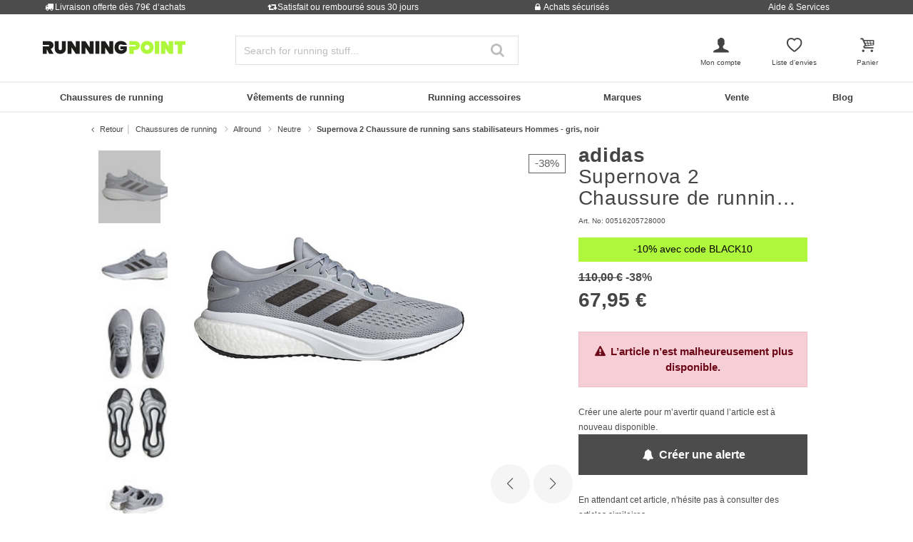

--- FILE ---
content_type: text/html;charset=UTF-8
request_url: https://www.running-point.fr/adidas-supernova-2-chaussure-de-running-sans-stabilisateurs-hommes---gris-noir-00516205728000.html
body_size: 29984
content:
<!DOCTYPE html>
<html lang="fr-FR">
<head>


    
    

<link rel="preconnect" href="//cdn-eu.dynamicyield.com"/>
<link rel="preconnect" href="//st-eu.dynamicyield.com"/>
<link rel="preconnect" href="//rcom-eu.dynamicyield.com"/>
<link rel="dns-prefetch" href="//cdn-eu.dynamicyield.com"/>
<link rel="dns-prefetch" href="//st-eu.dynamicyield.com"/>
<link rel="dns-prefetch" href="//rcom-eu.dynamicyield.com"/>
<script>
window.DY = window.DY || {};
DY.recommendationContext = {
type: "PRODUCT",
lng: "fr_FR"
};
var alreadyAccepted = window.localStorage.getItem('DYuserActiveConsent') === 'true';
DY.userActiveConsent = { accepted: false };
if (alreadyAccepted) {
DY.userActiveConsent.accepted = true;
}
if (DY.recommendationContext.type != "OTHER" && DY.recommendationContext.type != "HOMEPAGE") {
var data = '';
if (true) {
data = '["00516205728000"]';
}
DY.recommendationContext.data = JSON.parse(data);
}
</script>
<script type="text/javascript"  src="//cdn-eu.dynamicyield.com/api/9880911/api_dynamic.js"></script>
<script type="text/javascript"  src="//cdn-eu.dynamicyield.com/api/9880911/api_static.js"></script>

<script>
document.addEventListener('OneTrustLoaded',()=>{const cookieCategory='C0004';const event=new CustomEvent('dy_activeConsent',{"detail":cookieCategory});document.dispatchEvent(event)});
</script>







<meta charset="UTF-8" />
<meta http-equiv="x-ua-compatible" content="ie=edge" />
<meta name="viewport" content="width=device-width, initial-scale=1" />
<title>Acheter adidas Supernova 2 Chaussure de running sans stabilisateurs Hommes - gris, noir en ligne | Running Point FR</title>









<link rel="icon" href="https://www.running-point.fr/on/demandware.static/Sites-JPO-FR-Site/-/default/dw2ed8eeed/images/favicon.ico" type="image/x-icon" />
<link rel="shortcut icon" href="https://www.running-point.fr/on/demandware.static/Sites-JPO-FR-Site/-/default/dw2ed8eeed/images/favicon.ico" type="image/x-icon" />
<link rel="apple-touch-icon" sizes="180x180" href="https://www.running-point.fr/on/demandware.static/Sites-JPO-FR-Site/-/fr_FR/v1762439899930/images/favicons/apple-touch-icon.png" />
<link rel="icon" type="image/png" sizes="32x32" href="https://www.running-point.fr/on/demandware.static/Sites-JPO-FR-Site/-/default/dw21c8291c/images/favicons/favicon-32x32.png" />
<link rel="icon" type="image/png" sizes="16x16" href="https://www.running-point.fr/on/demandware.static/Sites-JPO-FR-Site/-/default/dwcb38546f/images/favicons/favicon-16x16.png" />
<link rel="manifest" href="https://www.running-point.fr/on/demandware.static/Sites-JPO-FR-Site/-/default/dwdd2868a8/images/favicons/site.webmanifest" />
<link rel="mask-icon" href="https://www.running-point.fr/on/demandware.static/Sites-JPO-FR-Site/-/default/dw8c005e64/images/favicons/safari-pinned-tab.svg" color="#aef73c" />
<meta name="msapplication-TileColor" content="#aef73c" />
<meta name="theme-color" content="#fff" />


<meta name="description" content="Supernova 2 Chaussure de running sans stabilisateurs Hommes - gris, noir - 67,95 € - adidas - Supernova - Chaussures de running - Chaussure de running sans stabilisateurs - Hommes - gris - 2. Couleur: noir - Désignation de la couleur fabricant: halsil/cblack/crywht - Tige: Textile - Composition intérieur: Synthetic - Semelle intérieure: Textile - Semelle extérieure: Synthetic" />
<meta name="keywords" content="Running Point, Running Point, Supernova, Chaussure, running, sans, stabilisateurs, Hommes, gris, noir" />




    <meta name="robots" content="index, follow" />



<link rel="alternate" hreflang="de-AT" href="https://www.running-point.at/adidas-supernova-2-neutralschuh-herren---grau-schwarz-00516205728000.html" />
<link rel="alternate" hreflang="de-CH" href="https://www.running-point.ch/adidas-supernova-2-neutralschuh-herren---grau-schwarz-00516205728000.html" />
<link rel="alternate" hreflang="x-default" href="https://www.running-point.com/adidas-supernova-2-neutral-running-shoe-men-grey-black-00516205728000.html" />
<link rel="alternate" hreflang="de-DE" href="https://www.running-point.de/adidas-supernova-2-neutralschuh-herren---grau-schwarz-00516205728000.html" />
<link rel="alternate" hreflang="fr-FR" href="https://www.running-point.fr/adidas-supernova-2-chaussure-de-running-sans-stabilisateurs-hommes---gris-noir-00516205728000.html" />
<link rel="alternate" hreflang="en-GB" href="https://www.running-point.co.uk/adidas-supernova-2-neutral-running-shoe-men-grey-black-00516205728000.html" />
<link rel="alternate" hreflang="es-ES" href="https://www.running-point.es/adidas-supernova-2-zapatilla-neutral-hombres---gris-negro-00516205728000.html" />
<link rel="alternate" hreflang="nl-NL" href="https://www.running-point.nl/adidas-supernova-2-neutrale-schoen-heren---grijs%2C-zwart-00516205728000.html" />



    <meta name="google-site-verification" content="iA06L24cBiEvBZ25505ry__VenSPa9E-HgdNDs0lz-4" />



<link rel="preload" href="/on/demandware.static/Sites-JPO-FR-Site/-/fr_FR/v1762439899930/fonts/fontello.woff2?92886405" as="font" type="font/woff2" crossorigin="anonymous"/>

<link rel="stylesheet" href="/on/demandware.static/Sites-JPO-FR-Site/-/fr_FR/v1762439899930/css/fontello.css" />
<link rel="stylesheet" href="/on/demandware.static/Sites-JPO-FR-Site/-/fr_FR/v1762439899930/css/iconFont.css" />
<link rel="stylesheet" href="/on/demandware.static/Sites-JPO-FR-Site/-/fr_FR/v1762439899930/css/global.css" />

    <link rel="stylesheet" href="https://www.running-point.fr/on/demandware.static/Sites-JPO-FR-Site/-/fr_FR/v1762439899930/css/productDetailRedesign.css" />

    <link rel="stylesheet" href="https://cdnjs.cloudflare.com/ajax/libs/photoswipe/4.1.3/photoswipe.min.css" />

    <link rel="stylesheet" href="https://cdnjs.cloudflare.com/ajax/libs/photoswipe/4.1.3/default-skin/default-skin.min.css" />



    <link rel="canonical" href="https://www.running-point.fr/adidas-supernova-2-chaussure-de-running-sans-stabilisateurs-hommes---gris-noir-00516205728000.html" />



    <script type="text/javascript">
    dataLayer = [{
        googleConversionActive: 1,
        googleCommerceActive: 1,
        gaActive: 1,
        pageType : 'details',
        google_tag_params: {
            ecomm_pagetype: 'product',
        },
    }];


    window.currencyFactor = '1.0';

    
    

    
        dataLayer.push({
            emosUrl: 'https://www.running-point.fr/on/demandware.static/Sites-JPO-FR-Site/-/fr_FR/v1762439899930/tracking/emos2.js',
            siteid: '503'
        });

        
            dataLayer.push({
                content: 'Shop/Chaussures de running/Allround/Neutre/Supernova 2 Chaussure de running sans stabilisateurs Hommes - gris, noir',
            });
        

        

        
    

    

    
        dataLayer.push({
            testSegments: ''
        });
    
</script>




















































<script>
    var userLang = navigator.language || navigator.userLanguage;
    var sCookie = document.cookie.match('(^|;) ?emos_jckamp=([^;]*)(;|$)');
    var cookie = sCookie ? sCookie[2] : false;

    dataLayer.push({
        google_tag_params: {
            tp_referrer: cookie,
            tp_geoIP: 'FR',
            tp_shopLanguage: 'fr',
            tp_browserLanguage: userLang
        },
        cart: [],
        basketContent: []
    });

    
        dataLayer.push({
            visitorExistingCustomer : 0
        });
    

  
</script>
<script>
// GA4 User Data Layer
document.addEventListener('OneTrustLoaded', () => {
    window.userDataGA4 = {
        user_id: 'null',
        user_first_name: 'null',
        user_last_name: 'null',
        user_email: 'null'
    };
});
</script>



    <script type="text/javascript">
        // AB Tests info
        dataLayer.push({
            abTest: ''
        });

        // Google Adwords
        dataLayer.push({
            google_tag_params:  {
                ecomm_prodid:'00516205728000',
                ecomm_pname: 'Supernova 2 Chaussure de running sans stabilisateurs Hommes - gris, noir',
                ecomm_pvalue: '67.95',
                ecomm_totalvalue: '',
                tp_isSaleItem: true,
                ecomm_sportType: ["Running"]
            }
        });

        // Google Analytics
        dataLayer.push({
            ecommerce: {
                currencyCode: 'EUR',
                detail: {
                    actionField: {'list': 'Chaussures de running/Allround/Neutre/Supernova 2 Chaussure de running sans stabilisateurs Hommes - gris, noir'},
                    products: [{
                        name: 'Supernova 2 Chaussure de running sans stabilisateurs Hommes - gris, noir',
                        id: '00516205728000',
                        price: '67.95',
                        brand: 'adidas',
                        category: 'Chaussures de running/Allround/Neutre/Supernova 2 Chaussure de running sans stabilisateurs Hommes - gris, noir',
                        dimension4: 'Running'
                    }]
                }
            }
        });

        // Econda
        dataLayer.push({
            transactionProducts: [{
                type: 'view',
                pid: '00516205728000',
                sku: '',
                name: 'Supernova 2 Chaussure de running sans stabilisateurs Hommes - gris, noir',
                price: '67.95',
                group: 'Chaussures de running/Allround/Neutre/Supernova 2 Chaussure de running sans stabilisateurs Hommes - gris, noir',
                count: 1,
                var1: ["Running"],
                var2: null,
                var3: null
            }]
        });
    </script>



<script>
    document.addEventListener('OneTrustLoaded', () => {
        if (GTMTrackingGA4) {
            GTMTrackingGA4.pushData({
                event: 'view_item',
                user_data: {"user_id":null,"user_first_name":null,"user_last_name":null,"user_email":null},
                ecommerce: {
                    value: '67.95',
                    currency: 'EUR',
                    items: [{"item_id":"00516205728000","item_variant":"00516205728000","item_name":"Supernova 2 Chaussure de running sans stabilisateurs Hommes - gris, noir","item_master":"Supernova 2 Chaussure de running sans stabilisateurs Hommes - gris, noir","item_coupon":null,"item_currency":"EUR","item_globalCategory":"Running shoes > Allround > Neutral","discount":42.05,"item_index":1,"item_brand":"adidas","item_list_id":null,"item_list_name":null,"price":67.95,"quantity":1,"other_color_available":4,"item_size":null,"discount_type":null,"review_count":null,"review_avg":null,"gender":"Men","age_group":null,"product_image_count":5,"size_availability":"40 2/3_0|41 1/3_0|42_0|42 2/3_0|43 1/3_0|44_0|44 2/3_0|45 1/3_0|46_0|46 2/3_0|47 1/3_0|48_0|49 1/3_0","item_sportType":"Running","item_tradeGroup":"shoes","item_category":"Chaussures de running","item_category2":"Allround","item_category3":"Neutre","item_category4":null,"item_category5":null,"item_categoryPath":"Chaussures de running > Allround/Neutre"}]
                }
            });
        }
    });
</script>












    
        <!-- Google Tag Manager -->
        <script>!function(){"use strict";function l(e){for(var t=e,r=0,n=document.cookie.split(";");r<n.length;r++){var o=n[r].split("=");if(o[0].trim()===t)return o[1]}}function s(e){return localStorage.getItem(e)}function u(e){return window[e]}function d(e,t){e=document.querySelector(e);return t?null==e?void 0:e.getAttribute(t):null==e?void 0:e.textContent}var e=window,t=document,r="script",n="dataLayer",o="P3M4FPT",a="https://sgtm.running-point.fr",i="https://load.sgtm.running-point.fr",c="bdfmqsli",E="cookie",I="_sgtm_tp_uid",v="",g=!1;try{var g=!!E&&(m=navigator.userAgent,!!(m=new RegExp("Version/([0-9._]+)(.*Mobile)?.*Safari.*").exec(m)))&&16.4<=parseFloat(m[1]),A="stapeUserId"===E,f=g&&!A?function(e,t,r){void 0===t&&(t="");var n={cookie:l,localStorage:s,jsVariable:u,cssSelector:d},t=Array.isArray(t)?t:[t];if(e&&n[e])for(var o=n[e],a=0,i=t;a<i.length;a++){var c=i[a],c=r?o(c,r):o(c);if(c)return c}else console.warn("invalid uid source",e)}(E,I,v):void 0;g=g&&(!!f||A)}catch(e){console.error(e)}var m=e,E=(m[n]=m[n]||[],m[n].push({"gtm.start":(new Date).getTime(),event:"gtm.js"}),t.getElementsByTagName(r)[0]),I="dataLayer"===n?"":"&l="+n,v=f?"&bi="+encodeURIComponent(f):"",A=t.createElement(r),e=g?"kp"+c:c,n=!g&&i?i:a;A.async=!0,A.src=n+"/"+e+".js?st="+o+I+v+"",null!=(f=E.parentNode)&&f.insertBefore(A,E)}();</script>
        <!-- End Google Tag Manager -->
        








    
    
    
        <script>
            (function(n,t,i,r){var u,f;n[i]=n[i]||{},n[i].initial={
                accountCode: 'TENNI11112',
                host: 'TENNI11112' + '.pcapredict.com'},
                n[i].on=n[i].on||function(){(n[i].onq=n[i].onq||[]).push(arguments)},u=t.createElement("script"),u.async=!0,u.src=r,f=t.getElementsByTagName("script")[0],f.parentNode.insertBefore(u,f)})(window,document,"pca","//TENNI11112.pcapredict.com/js/sensor.min.js");
            pca.on("ready", function () {pca.sourceString = "LoqateDemandwareCartridge";});
            document.addEventListener("DOMContentLoaded", function(){
                var a = document.querySelector(".section-header-note.address-create.button");
                if (a) {
                    a.addEventListener("click", function() {
                        if(pca) {
                            setTimeout(function(){ pca.load(); }, 500);
                        }});
                }});
        </script>
    
    






    <!-- Begin eTrusted bootstrap tag -->
    <script src="https://integrations.etrusted.com/applications/widget.js/v2" async defer></script>
    <!-- End eTrusted bootstrap tag -->

    <script type="text/javascript" src="https://js.stripe.com/v3/"></script>
    
        <input type="hidden" id="stripePublicKey" value="pk_live_51LeetgDt9vttkOS42s1zPzARV17wfizJqXbSkd7RiaLxUmZ7XDF5Xgy7Yp6wryGa5RwQCwGn10Oo8ZCcMsaTdP2600W6pT7LFo" />
        <input type="hidden" id="stripeApiVersion" value="2022-11-15; line_items_beta=v1" />
    
    <input type="hidden" id="stripePaymentMethodsInBeta" value="elements_enable_deferred_intent_beta_1" />








    <script>
        document.addEventListener('OneTrustLoaded', (event) => {
            dataLayer.push({
                event: 'page_info',
                page: [{
                    type: 'pdp',
                    currency: 'EUR',
                    country: 'FR',
                    language: 'fr_FR',
                    breadcrumbs: 'Chaussures de running / Allround / Neutre / Supernova 2 Chaussure de running sans stabilisateurs Hommes - gris, noir'
                }],
                testSegments: '',
                user_data: window.userDataGA4 || {}
            });
        });
    </script>


<span class="d-none" data-ga4-enabled data-value="true"></span>


<script type="text/javascript">//<!--
/* <![CDATA[ (head-active_data.js) */
var dw = (window.dw || {});
dw.ac = {
    _analytics: null,
    _events: [],
    _category: "",
    _searchData: "",
    _anact: "",
    _anact_nohit_tag: "",
    _analytics_enabled: "true",
    _timeZone: "Europe/Berlin",
    _capture: function(configs) {
        if (Object.prototype.toString.call(configs) === "[object Array]") {
            configs.forEach(captureObject);
            return;
        }
        dw.ac._events.push(configs);
    },
	capture: function() { 
		dw.ac._capture(arguments);
		// send to CQ as well:
		if (window.CQuotient) {
			window.CQuotient.trackEventsFromAC(arguments);
		}
	},
    EV_PRD_SEARCHHIT: "searchhit",
    EV_PRD_DETAIL: "detail",
    EV_PRD_RECOMMENDATION: "recommendation",
    EV_PRD_SETPRODUCT: "setproduct",
    applyContext: function(context) {
        if (typeof context === "object" && context.hasOwnProperty("category")) {
        	dw.ac._category = context.category;
        }
        if (typeof context === "object" && context.hasOwnProperty("searchData")) {
        	dw.ac._searchData = context.searchData;
        }
    },
    setDWAnalytics: function(analytics) {
        dw.ac._analytics = analytics;
    },
    eventsIsEmpty: function() {
        return 0 == dw.ac._events.length;
    }
};
/* ]]> */
// -->
</script>
<script type="text/javascript">//<!--
/* <![CDATA[ (head-cquotient.js) */
var CQuotient = window.CQuotient = {};
CQuotient.clientId = 'bbdp-JPO-FR';
CQuotient.realm = 'BBDP';
CQuotient.siteId = 'JPO-FR';
CQuotient.instanceType = 'prd';
CQuotient.locale = 'fr_FR';
CQuotient.fbPixelId = '__UNKNOWN__';
CQuotient.activities = [];
CQuotient.cqcid='';
CQuotient.cquid='';
CQuotient.cqeid='';
CQuotient.cqlid='';
CQuotient.apiHost='api.cquotient.com';
/* Turn this on to test against Staging Einstein */
/* CQuotient.useTest= true; */
CQuotient.useTest = ('true' === 'false');
CQuotient.initFromCookies = function () {
	var ca = document.cookie.split(';');
	for(var i=0;i < ca.length;i++) {
	  var c = ca[i];
	  while (c.charAt(0)==' ') c = c.substring(1,c.length);
	  if (c.indexOf('cqcid=') == 0) {
		CQuotient.cqcid=c.substring('cqcid='.length,c.length);
	  } else if (c.indexOf('cquid=') == 0) {
		  var value = c.substring('cquid='.length,c.length);
		  if (value) {
		  	var split_value = value.split("|", 3);
		  	if (split_value.length > 0) {
			  CQuotient.cquid=split_value[0];
		  	}
		  	if (split_value.length > 1) {
			  CQuotient.cqeid=split_value[1];
		  	}
		  	if (split_value.length > 2) {
			  CQuotient.cqlid=split_value[2];
		  	}
		  }
	  }
	}
}
CQuotient.getCQCookieId = function () {
	if(window.CQuotient.cqcid == '')
		window.CQuotient.initFromCookies();
	return window.CQuotient.cqcid;
};
CQuotient.getCQUserId = function () {
	if(window.CQuotient.cquid == '')
		window.CQuotient.initFromCookies();
	return window.CQuotient.cquid;
};
CQuotient.getCQHashedEmail = function () {
	if(window.CQuotient.cqeid == '')
		window.CQuotient.initFromCookies();
	return window.CQuotient.cqeid;
};
CQuotient.getCQHashedLogin = function () {
	if(window.CQuotient.cqlid == '')
		window.CQuotient.initFromCookies();
	return window.CQuotient.cqlid;
};
CQuotient.trackEventsFromAC = function (/* Object or Array */ events) {
try {
	if (Object.prototype.toString.call(events) === "[object Array]") {
		events.forEach(_trackASingleCQEvent);
	} else {
		CQuotient._trackASingleCQEvent(events);
	}
} catch(err) {}
};
CQuotient._trackASingleCQEvent = function ( /* Object */ event) {
	if (event && event.id) {
		if (event.type === dw.ac.EV_PRD_DETAIL) {
			CQuotient.trackViewProduct( {id:'', alt_id: event.id, type: 'raw_sku'} );
		} // not handling the other dw.ac.* events currently
	}
};
CQuotient.trackViewProduct = function(/* Object */ cqParamData){
	var cq_params = {};
	cq_params.cookieId = CQuotient.getCQCookieId();
	cq_params.userId = CQuotient.getCQUserId();
	cq_params.emailId = CQuotient.getCQHashedEmail();
	cq_params.loginId = CQuotient.getCQHashedLogin();
	cq_params.product = cqParamData.product;
	cq_params.realm = cqParamData.realm;
	cq_params.siteId = cqParamData.siteId;
	cq_params.instanceType = cqParamData.instanceType;
	cq_params.locale = CQuotient.locale;
	
	if(CQuotient.sendActivity) {
		CQuotient.sendActivity(CQuotient.clientId, 'viewProduct', cq_params);
	} else {
		CQuotient.activities.push({activityType: 'viewProduct', parameters: cq_params});
	}
};
/* ]]> */
// -->
</script>

</head>
<body class="product">





    <!-- Google Tag Manager (noscript) -->
    <noscript><iframe src="https://www.googletagmanager.com/ns.html?id=GTM-P3M4FPT"
    height="0" width="0" style="display:none;visibility:hidden"></iframe></noscript>
    <!-- End Google Tag Manager (noscript) -->


<div class="page" data-action="Product-Show" data-querystring="pid=00516205728000" data-session="zibgaCvYfvAJ4bkp7gBC8R_Jp-Jpq8iqhGg=" data-customer="null" data-abtests="[]">









































































































	 


	
	
		
	

 
	
<div class="trust-bar">
    
	
	<div class="content-asset"><!-- dwMarker="content" dwContentID="1e4bb46d889cff61f8ea773501" -->
		<div class="container">
<div class="row">
<div class="col">
<a class="modal-box" data-title="Livraison offerte dès 79€ d‘achats" data-attr="modal-lg" data-href="https://www.running-point.fr/help-service_shipping_info.html" href="#"><i class="fo icon-truck"></i>Livraison offerte dès 79€ d‘achats</a>
</div>
<div class="col">
<a class="modal-box" data-title="Satisfait ou remboursé sous 30 jours" data-attr="modal-lg" data-href="https://www.running-point.fr/help-service_money-back_guarantee.html" href="#"><i class="fo icon-retweet"></i>Satisfait ou remboursé sous 30 jours</a>
</div>
<div class="col">
<a class="modal-box" data-title="Achats sécurisés" data-attr="modal-lg" data-href="https://www.running-point.fr/trust-bar_secure-shopping.html" href="#"><i class="fo icon-lock"></i>Achats sécurisés</a>
</div>
<div class="col">
<a  data-title="Aide &
                Services" data-ga4-modal="help-service"
                href="javascript:void(0);" data-freshdesk-launcher-contact>Aide &
                Services</a>
</div>
</div>
</div>
	</div> <!-- End content-asset -->



</div>

    




<header data-path="Product-Show" data-query="pid=00516205728000" id="header"  data-geotarget=https://www.running-point.fr/on/demandware.store/Sites-JPO-FR-Site/fr_FR/Page-ShowGeoLocation>
    <div id="sticky-wrapper">
        <div class="header container">
            <div class="row">
                <div class="col-6 col-lg-3 order-4 order-lg-1 header-logo">
                    <div class="navbar-header brand">
    <a href="https://www.running-point.fr/" title="Running Point Accueil">
        <img class="hidden-md-down" src="https://www.running-point.fr/on/demandware.static/-/Library-Sites-JoggingPoint/default/dwc94e6057/logo/logo.svg" alt="Running Point" loading="lazy" />
        <img class="d-lg-none" src="https://www.running-point.fr/on/demandware.static/-/Library-Sites-JoggingPoint/default/dw7a62a9af/logo/logo-small.svg" alt="Running Point" loading="lazy" />
    </a>
</div>

                </div>
                <div class="col-3 col-lg-4 order-1 order-lg-4 panel-search">
                    <div class="navbar-header row">
                        <div class="col-6 d-lg-none">
                            <button class="navbar-toggler e2e-mobile-navbar-toggler" type="button"
                                aria-controls="sg-navbar-collapse" aria-expanded="false" aria-label="Toggle navigation">
                                <i class="icon icon-menu"></i>
                            </button>
                        </div>
                        <div class="col-6 col-lg-12 search-col">
                            <div class="search d-none d-lg-block">
                                <div class="site-search collapse dont-collapse-lg" id="search-bar-mobile" itemscope itemtype="http://schema.org/WebSite">
    <meta itemprop="url" content="https://www.running-point.fr/"/>
    <form role="search" action="https://www.running-point.fr/search/" method="get" name="simpleSearch"
        itemprop="potentialAction"
        itemscope
        itemtype="http://schema.org/SearchAction">
        <meta itemprop="target" content="https://www.running-point.fr/search/?lang=fr_FR&q={q}"/>
        <input class="form-control search-field"
            type="search"
            name="q"
            id="q"
            value=""
            placeholder="Search for running stuff..."
            autocomplete="off"
            aria-label="Search for running stuff..."
            itemprop="query-input"/>
        <button class="search-button" aria-label="Recherche" type="submit"><i class="fo icon-search"></i></button>
        <input type="hidden" value="fr_FR" name="lang" />
    </form>
    

<div id="search-phrase-suggestions" class="js-search-phrase-suggestions-wrapper search-phrase-suggestions-wrapper suggestions-wrapper d-none">
    <div class="suggestions-desktop suggestioncontainer">
        



















































<template id="recent-term-item-template">
    <a href="https://www.running-point.fr/search/" class="phrase">
        <div class="recent innerrow w-100">
            <div class='svgsprite svgsprite--recent'>
    <svg aria-label="recent">
        <use xlink:href="/on/demandware.static/Sites-JPO-FR-Site/-/fr_FR/v1762439899930/images/sprites/svgsprite.svg#svg-recent"
            style="pointer-events: none" />
    </svg>
</div>

            <span class="phrase-value"></span>
        </div>
    </a>
</template>

<div class="searchSuggestions searchSuggestions-recent js-searchSuggestions-recent d-none">
    <div class="head row no-gutters">
        <div class="searchSuggestionItem w-100">
            <span>Recherches r&eacute;centes</span>
            <button
                class="js-clear-recent clear-recent-btn btn btn-link pull-right p-0">Effacer</button>
        </div>
    </div>
    <div class="main row no-gutters">
        <div scope="row" class="content w-100">
            <div class="js-recent-search-terms">
            </div>
        </div>
    </div>
</div>
        
            



















































<div class="searchSuggestions searchSuggestions-popular js-searchSuggestions-popular">
    <div class="head row no-gutters">
        <div class="searchSuggestionItem w-100">
            Recherches populaires
        </div>
    </div>
    <div class="main row no-gutters">
        <div scope="row" class="content w-100">
            
                <a href="/search/?q=lite-show" class="phrase">
                    <div class="recent innerrow w-100">
                        <div class='svgsprite svgsprite--search'>
    <svg aria-label="search">
        <use xlink:href="/on/demandware.static/Sites-JPO-FR-Site/-/fr_FR/v1762439899930/images/sprites/svgsprite.svg#svg-search"
            style="pointer-events: none" />
    </svg>
</div>

                        <span>lite-show</span>
                    </div>
                </a>
            
        </div>
    </div>
</div>
        
    </div>
</div>
</div>

                            </div>
                            <div class="account d-block d-lg-none">
                                
                                    <a href="#" data-modal data-additional-classes="login-modal-redesign" data-href="https://www.running-point.fr/on/demandware.store/Sites-JPO-FR-Site/fr_FR/Login-ShowModal" data-mode="login" data-ga4-modal="show-login-modal" data-redirect="true"><i class="icon icon-user-male menu"></i></a>
                                
                            </div>
                        </div>
                    </div>
                </div>
                <div class="col-3 col-lg-5 order-10 order-lg-8 customer-panel px-0 px-sm-2">
                    <div class="navbar-header">
                        <ul class="row customer-panel-list justify-content-between justify-content-lg-end">
                            <li class="col-6 col-lg-3 customer-panel-list-item panel-user hidden-md-down ">
                                
    <div role="button" class="user account d-none d-lg-block" data-qa="header-login-btn">
        <a href="#" data-modal data-additional-classes="login-modal-redesign" data-href="https://www.running-point.fr/on/demandware.store/Sites-JPO-FR-Site/fr_FR/Login-ShowModal" data-mode="login" data-ga4-modal="show-login-modal" data-redirect="true">
            <i class="icon icon-user-male menu" aria-hidden="true"></i>
            <small>Mon compte</small>
        </a>
        <div id="service-flyout" class="service-flyout hidden-sm-down">
            <header class="headline">Informations du compte</header>

            
    <button type="button" class="btn btn-primary btn-block" data-modal data-additional-classes="login-modal-redesign" data-href="https://www.running-point.fr/on/demandware.store/Sites-JPO-FR-Site/fr_FR/Login-ShowModal" data-mode="login" data-ga4-modal="show-login-modal" data-redirect="false">
        <span><i class="icon icon-logout"></i> Se connecter</span>
    </button>



            <div class="small my-3"><a href="#" data-modal data-additional-classes="login-modal-redesign" data-href="https://www.running-point.fr/on/demandware.store/Sites-JPO-FR-Site/fr_FR/Login-ShowModal" data-mode="register" data-ga4-modal="show-register-modal"  title="Pas encore client?<br>Ouvrez un compte client pour vos achats en ligne.">Pas encore client?<br>Ouvrez un compte client pour vos achats en ligne.</a></div>

            <ul class="service-flyout-list">
                <li>
                    <a href="#" data-modal data-additional-classes="login-modal-redesign" data-href="https://www.running-point.fr/on/demandware.store/Sites-JPO-FR-Site/fr_FR/Login-ShowModal" data-mode="login" data-ga4-modal="show-login-modal" data-redirect="true" title="Mon compte"><i class="icon icon-cog"></i>Mon compte</a>
                </li>
                <li>
                    <a href="#" data-modal data-additional-classes="login-modal-redesign" data-href="https://www.running-point.fr/on/demandware.store/Sites-JPO-FR-Site/fr_FR/Login-ShowModal" data-mode="login" data-ga4-modal="show-login-modal" data-redirect="true" title="Mon historique de commande"><i class="icon icon-box"></i>Mon historique de commande</a>
                </li>
                <li>
                    <a href="#" data-modal data-additional-classes="login-modal-redesign" data-href="https://www.running-point.fr/on/demandware.store/Sites-JPO-FR-Site/fr_FR/Login-ShowModal" data-mode="login" data-ga4-modal="show-login-modal" data-redirect="true" title="Mes factures &amp; mon carnet d&rsquo;adresses"><i class="icon icon-credit-card"></i>Mes factures &amp; mon carnet d&rsquo;adresses</a>
                </li>
                <li>
                    <a href="https://www.running-point.fr/help-service.html" title="Aide &amp; Services" rel="nofollow"><i class="icon icon-building"></i>Aide &amp; Services</a>
                </li>
            </ul>
        </div>
    </div>


                            </li>
                            
                            
                            
                            
                            <li class="col-4 px-0 customer-panel-list-item panel-search-mobile d-lg-none">
                                <button type="button" class="p-0" data-toggle="collapse" data-target="#search-bar-mobile" aria-expanded="false" aria-controls="search-bar-mobile">
                                    <i class="icon fo icon-search menu"></i>
                                </button>
                            </li>
                            <li class="col-4 col-lg-3 px-0 customer-panel-list-item panel-wishlist">
                                <div class="wishlist wishlist-navigation"
                                    data-add-action-url="https://www.running-point.fr/on/demandware.store/Sites-JPO-FR-Site/fr_FR/Wishlist-AddProduct"
                                    data-remove-action-url="https://www.running-point.fr/on/demandware.store/Sites-JPO-FR-Site/fr_FR/Wishlist-RemoveProduct"
                                    data-get-quantity-url="https://www.running-point.fr/on/demandware.store/Sites-JPO-FR-Site/fr_FR/Wishlist-GetQuantity">
                                    <a href="https://www.running-point.fr/account-wishlist/">
                                        <i class="icon icon-heart-empty menu"></i>
                                        <small>Liste d&rsquo;envies</small>
                                        
                                        <span class="wishlist-quantity quantity-badge"></span>
                                    </a>
                                </div>
                            </li>
                            <li class="col-4 col-lg-3 px-0 customer-panel-list-item panel-minicart ">
                                <div class="minicart" data-action-url="https://www.running-point.fr/on/demandware.store/Sites-JPO-FR-Site/fr_FR/Cart-MiniCartShow">
                                    <div class="minicart-total">
    <a class="minicart-link" href="https://www.running-point.fr/cart/" title="Afficher le panier">
        <i class="minicart-icon icon icon-basket menu"></i>
        <small>Panier</small>
        <span class="minicart-quantity quantity-badge"></span>
    </a>
</div>

<div class="popover popover-bottom minicart-flyout"></div>

                                </div>
                            </li>
                        </ul>
                    </div>
                </div>
            </div>
            <div class="row suggestions-wrapper js-suggestions-wrapper" data-url="https://www.running-point.fr/on/demandware.store/Sites-JPO-FR-Site/fr_FR/SearchServices-GetSuggestions?q="></div>
        </div>
        
        

    
    

<nav id="nav" class="nav-fullwidth nav-redesign " data-flyout-url="">
    <div class="menu-header d-lg-none border-bottom d-flex justify-content-end align-items-center p-2 px-3 mb-2">
        <div class="close-button pull-right">
            <span role="button" class="d-flex" aria-label="Fermer">
                <i class="icon icon-cancel"></i>
            </span>
        </div>
    </div>
    <div class="container">
        <div class="main-menu row no-gutters px-3">
            <div class="col-12 navbar-expand-lg">
                <button class="main-menu__navigation-button navigation-button-left js-scroll-left">
</button>
<button class="main-menu__navigation-button navigation-button-right js-scroll-right">
</button>
                <ul class="header-menu px-0 my-4 m-lg-0"></ul>
                <ul class="nav navbar-nav menu-redesign" role="menu">
                    
                        
                            
                                
                                    <li class="nav-item dropdown mega-dropdown  " role="menuitem" tabindex="0">
                                        <a href="https://www.running-point.fr/chaussures-de-running/" onclick="location.href='https://www.running-point.fr/chaussures-de-running/'" id="21656" class="nav-link" role="button" data-toggle="dropdown" aria-haspopup="true" aria-expanded="false">
                                            <div class="d-flex flex-column justify-content-center align-items-start align-items-lg-center">
                                                <img class="d-lg-none mb-2 mb-lg-0" src="https://www.running-point.fr/dw/image/v2/BBDP_PRD/on/demandware.static/-/Sites-storefront-catalog-rupo/default/dw180f7406/category_menu/RPO_Laufschuhe.jpg?sw=370&amp;sh=230" alt="">
                                                <span class="font-weight-bold">Chaussures de running</span>
                                            </div>
                                            
                                        </a>
                                        
                                            
                                            <div class="overlay-submenu overflow-auto">
                                                <div class="overlay-submenu-header d-lg-none border-bottom d-flex justify-content-between align-items-center px-3">
                                                    <span class="close-overlay-menu d-flex"><i class="icon icon-left"></i></span>
                                                    <span class="overlay-submenu-title">
                                                       Chaussures de running
                                                    </span>
                                                    <div class="close-overlay-button pull-right">
                                                        <span role="button" class="d-flex">
                                                            <i class="icon icon-cancel"></i>
                                                        </span>
                                                    </div>
                                                </div>
                                                
                                                <div class="dropdown-menu mega-menu">
    <ul class="menu menu-level-2 row">
        

        <li class="col-12 d-block d-lg-none nav-item order-1">
            <a href="https://www.running-point.fr/chaussures-de-running/" title="Tout dans Chaussures de running" class="nav-link">
                Tout dans Chaussures de running
            </a>
        </li>

        
            <li class="col-12 col-lg-3 sub-menu sub-menu-gender order-2 menu-toggler">
                <span class="menu-title h6 d-none d-lg-block">
                   Sexe
                </span>
                <a class="nav-link d-block d-lg-none">
                    Sexe
                </a>
                
                    <div class="d-flex justify-content-between">
                        <ul class="menu menu-level-3 pl-0 menu-level-3 menu-darker">
                            
                                <li>
                                    <a href="https://www.running-point.fr/chaussures-de-running/femmes/" title="Femmes">
                                        Femmes
                                    </a>
                                </li>
                            
                                <li>
                                    <a href="https://www.running-point.fr/chaussures-de-running/hommes/" title="Hommes">
                                        Hommes
                                    </a>
                                </li>
                            
                                <li>
                                    <a href="https://www.running-point.fr/chaussures-de-running/enfants/" title="Enfants">
                                        Enfants
                                    </a>
                                </li>
                            
                                <li>
                                    <a href="https://www.running-point.fr/chaussures-de-running/filles/" title="Filles">
                                        Filles
                                    </a>
                                </li>
                            
                                <li>
                                    <a href="https://www.running-point.fr/chaussures-de-running/garcons/" title="Gar&ccedil;ons">
                                        Gar&ccedil;ons
                                    </a>
                                </li>
                            
                        </ul>
                    </div>
                
            </li>
        

        <li class="col-12 col-lg-4 sub-menu sub-menu-categories order-4 order-lg-3">
            <span class="menu-title h6 d-none d-lg-block">
                Catégories
            </span>
            <div class="d-flex justify-content-between">
                
                    
                        <ul class="menu menu-level-3 pl-0">
                    
                    
                        <li>
                            <a href="https://www.running-point.fr/chaussures-de-running/allround/" title="Allround" data-cgid="21666">
                                Allround
                            </a>
                        </li>
                    
                    
                
                    
                    
                        <li>
                            <a href="https://www.running-point.fr/chaussures-de-running/trail/" title="Trail" data-cgid="21667">
                                Trail
                            </a>
                        </li>
                    
                    
                
                    
                    
                        <li>
                            <a href="https://www.running-point.fr/chaussures-de-running/competition/" title="Comp&eacute;tition" data-cgid="21668">
                                Comp&eacute;tition
                            </a>
                        </li>
                    
                    
                
                    
                    
                        <li>
                            <a href="https://www.running-point.fr/chaussures-de-running/chaussures-de-recuperation/" title="Chaussures de r&eacute;cup&eacute;ration" data-cgid="22176">
                                Chaussures de r&eacute;cup&eacute;ration
                            </a>
                        </li>
                    
                    
                
                    
                    
                        <li>
                            <a href="https://www.running-point.fr/chaussures-de-running/spikes/" title="Spikes" data-cgid="22321">
                                Spikes
                            </a>
                        </li>
                    
                    
                
                    
                    
                        <li>
                            <a href="https://www.running-point.fr/chaussures-de-running/chaussures-de-course-en-carbone/" title="Chaussures de course en carbone" data-cgid="22832">
                                Chaussures de course en carbone
                            </a>
                        </li>
                    
                    
                
                    
                    
                        <li>
                            <a href="https://www.running-point.fr/chaussures-de-running/chaussures-de-course-impermeables/" title="Chaussures de course imperm&eacute;ables" data-cgid="22833">
                                Chaussures de course imperm&eacute;ables
                            </a>
                        </li>
                    
                    
                        </ul>
                    
                
            </div>
        </li>

        

        
            <!-- Brands have a separate dropdown menu for mobile flyout -->
            <li class="col-12 col-lg-5 sub-menu sub-menu-brands order-2 order-lg-5 menu-toggler">
                <span class="menu-title h6 d-none d-lg-block">
                    Marques
                </span>
                <a class="nav-link d-block d-lg-none">
                    Marques
                </a>
                
                    <div class="d-flex justify-content-between">
                        
                            
                                <ul class="menu menu-level-3 pl-0 menu-level-3">
                            
                            <li>
                                <a href="https://www.running-point.fr/chaussures-de-running/361%C2%B0/" title="361&deg;">
                                    361&deg;
                                </a>
                            </li>
                            
                            
                        
                            
                            <li>
                                <a href="https://www.running-point.fr/chaussures-de-running/adidas/" title="adidas">
                                    adidas
                                </a>
                            </li>
                            
                            
                        
                            
                            <li>
                                <a href="https://www.running-point.fr/chaussures-de-running/altra/" title="Altra">
                                    Altra
                                </a>
                            </li>
                            
                            
                        
                            
                            <li>
                                <a href="https://www.running-point.fr/chaussures-de-running/asics/" title="ASICS">
                                    ASICS
                                </a>
                            </li>
                            
                            
                        
                            
                            <li>
                                <a href="https://www.running-point.fr/chaussures-de-running/brooks/" title="Brooks">
                                    Brooks
                                </a>
                            </li>
                            
                            
                        
                            
                            <li>
                                <a href="https://www.running-point.fr/chaussures-de-running/craft/" title="Craft">
                                    Craft
                                </a>
                            </li>
                            
                            
                        
                            
                            <li>
                                <a href="https://www.running-point.fr/chaussures-de-running/dynafit/" title="Dynafit">
                                    Dynafit
                                </a>
                            </li>
                            
                            
                        
                            
                            <li>
                                <a href="https://www.running-point.fr/chaussures-de-running/hoka-one-one/" title="Hoka One One">
                                    Hoka One One
                                </a>
                            </li>
                            
                            
                                </ul>
                            
                        
                            
                                <ul class="menu menu-level-3 pl-0 menu-level-3">
                            
                            <li>
                                <a href="https://www.running-point.fr/chaussures-de-running/mizuno/" title="Mizuno">
                                    Mizuno
                                </a>
                            </li>
                            
                            
                        
                            
                            <li>
                                <a href="https://www.running-point.fr/chaussures-de-running/nike/" title="Nike">
                                    Nike
                                </a>
                            </li>
                            
                            
                        
                            
                            <li>
                                <a href="https://www.running-point.fr/chaussures-de-running/puma/" title="Puma">
                                    Puma
                                </a>
                            </li>
                            
                            
                        
                            
                            <li>
                                <a href="https://www.running-point.fr/chaussures-de-running/saucony/" title="Saucony">
                                    Saucony
                                </a>
                            </li>
                            
                            
                        
                            
                            <li>
                                <a href="https://www.running-point.fr/chaussures-de-running/scott/" title="Scott">
                                    Scott
                                </a>
                            </li>
                            
                            
                        
                            
                            <li>
                                <a href="https://www.running-point.fr/chaussures-de-running/skechers/" title="Skechers">
                                    Skechers
                                </a>
                            </li>
                            
                            
                        
                            
                            <li>
                                <a href="https://www.running-point.fr/chaussures-de-running/the-north-face/" title="The North Face">
                                    The North Face
                                </a>
                            </li>
                            
                            
                        
                            
                            <li>
                                <a href="https://www.running-point.fr/chaussures-de-running/topo-athletic/" title="TOPO ATHLETIC">
                                    TOPO ATHLETIC
                                </a>
                            </li>
                            
                            
                                </ul>
                            
                        
                            
                                <ul class="menu menu-level-3 pl-0 menu-level-3">
                            
                            <li>
                                <a href="https://www.running-point.fr/chaussures-de-running/under-armour/" title="Under Armour">
                                    Under Armour
                                </a>
                            </li>
                            
                                <li>
                                    <a href="https://www.running-point.fr/marques-1/?filterBrandsByCategoryID=21656" title="Toutes les marques" class="text-truncate">
                                        Toutes les marques
                                    </a>
                                </li>
                            
                            
                                </ul>
                            
                        
                    </div>
                
            </li>
        
        <li class="menu-close order-6 d-none d-lg-block">
    <button class="btn btn-primary btn-close-mega-dropdown">
        <i class="icon icon-up-dir"></i>
        <span>Fermer</span>
    </button>
</li>

    </ul>
</div>

                                                <div class="container mobile-menu-links-container">
                                                    <div class="row">
                                                        <div class="col-12">
                                                            <ul class="mobile-menu-links p-0 m-0">
                                                                
                                                                
                                                                



                                                                
                                                                <li class="nav-item nav-item-darker d-block d-lg-none">
    <a class="nav-link last" href="https://www.running-point.fr/help-service.html">
        Aide &amp; Services
    </a>
</li>

                                                                
                                                            </ul>
                                                        </div>
                                                    </div>
                                                </div>
                                                <div class="container">
                                                    <div class="navbar-mobile-footer d-block d-lg-none">
    <div class="row no-gutters">
        <div class="col-3">
            <div class="d-block mb-4">
                <a class="d-block" href="javascript:void(0);" data-freshdesk-launcher-contact><span class="icon icon-mail icon-darker icon-rounded-lg"></span></a>
            </div>
            <strong>Contact</strong>
        </div>
    </div>
</div>

                                                </div>
                                            </div>
                                        
                                    </li>
                                
                            
                        
                            
                                
                                    <li class="nav-item dropdown mega-dropdown  " role="menuitem" tabindex="0">
                                        <a href="https://www.running-point.fr/vetements-de-running/" onclick="location.href='https://www.running-point.fr/vetements-de-running/'" id="21657" class="nav-link" role="button" data-toggle="dropdown" aria-haspopup="true" aria-expanded="false">
                                            <div class="d-flex flex-column justify-content-center align-items-start align-items-lg-center">
                                                <img class="d-lg-none mb-2 mb-lg-0" src="https://www.running-point.fr/dw/image/v2/BBDP_PRD/on/demandware.static/-/Sites-storefront-catalog-rupo/default/dw5bb3579f/category_menu/RPO_Laufbekleidung.jpg?sw=370&amp;sh=230" alt="">
                                                <span class="font-weight-bold">V&ecirc;tements de running</span>
                                            </div>
                                            
                                        </a>
                                        
                                            
                                            <div class="overlay-submenu overflow-auto">
                                                <div class="overlay-submenu-header d-lg-none border-bottom d-flex justify-content-between align-items-center px-3">
                                                    <span class="close-overlay-menu d-flex"><i class="icon icon-left"></i></span>
                                                    <span class="overlay-submenu-title">
                                                       V&ecirc;tements de running
                                                    </span>
                                                    <div class="close-overlay-button pull-right">
                                                        <span role="button" class="d-flex">
                                                            <i class="icon icon-cancel"></i>
                                                        </span>
                                                    </div>
                                                </div>
                                                
                                                <div class="dropdown-menu mega-menu">
    <ul class="menu menu-level-2 row">
        

        <li class="col-12 d-block d-lg-none nav-item order-1">
            <a href="https://www.running-point.fr/vetements-de-running/" title="Tout dans V&ecirc;tements de running" class="nav-link">
                Tout dans V&ecirc;tements de running
            </a>
        </li>

        
            <li class="col-12 col-lg-3 sub-menu sub-menu-gender order-2 menu-toggler">
                <span class="menu-title h6 d-none d-lg-block">
                   Sexe
                </span>
                <a class="nav-link d-block d-lg-none">
                    Sexe
                </a>
                
                    <div class="d-flex justify-content-between">
                        <ul class="menu menu-level-3 pl-0 menu-level-3 menu-darker">
                            
                                <li>
                                    <a href="https://www.running-point.fr/vetements-de-running/femmes/" title="Femmes">
                                        Femmes
                                    </a>
                                </li>
                            
                                <li>
                                    <a href="https://www.running-point.fr/vetements-de-running/hommes/" title="Hommes">
                                        Hommes
                                    </a>
                                </li>
                            
                                <li>
                                    <a href="https://www.running-point.fr/vetements-de-running/enfants/" title="Enfants">
                                        Enfants
                                    </a>
                                </li>
                            
                                <li>
                                    <a href="https://www.running-point.fr/vetements-de-running/filles/" title="Filles">
                                        Filles
                                    </a>
                                </li>
                            
                                <li>
                                    <a href="https://www.running-point.fr/vetements-de-running/garcons/" title="Gar&ccedil;ons">
                                        Gar&ccedil;ons
                                    </a>
                                </li>
                            
                        </ul>
                    </div>
                
            </li>
        

        <li class="col-12 col-lg-4 sub-menu sub-menu-categories order-4 order-lg-3">
            <span class="menu-title h6 d-none d-lg-block">
                Catégories
            </span>
            <div class="d-flex justify-content-between">
                
                    
                        <ul class="menu menu-level-3 pl-0">
                    
                    
                        <li>
                            <a href="https://www.running-point.fr/vetements-de-running/shirts-de-running/" title="Shirts de running" data-cgid="21669">
                                Shirts de running
                            </a>
                        </li>
                    
                    
                
                    
                    
                        <li>
                            <a href="https://www.running-point.fr/vetements-de-running/pantalons-et-collants-de-running/" title="Pantalons et collants de running" data-cgid="21670">
                                Pantalons et collants de running
                            </a>
                        </li>
                    
                    
                
                    
                    
                        <li>
                            <a href="https://www.running-point.fr/vetements-de-running/vetements-thermiques/" title="V&ecirc;tements thermiques" data-cgid="21671">
                                V&ecirc;tements thermiques
                            </a>
                        </li>
                    
                    
                
                    
                    
                        <li>
                            <a href="https://www.running-point.fr/vetements-de-running/chaussettes-de-running/" title="Chaussettes de running" data-cgid="21672">
                                Chaussettes de running
                            </a>
                        </li>
                    
                    
                
                    
                    
                        <li>
                            <a href="https://www.running-point.fr/vetements-de-running/vestes-gilets-de-running/" title="Vestes &amp; gilets de running" data-cgid="21673">
                                Vestes &amp; gilets de running
                            </a>
                        </li>
                    
                    
                
                    
                    
                        <li>
                            <a href="https://www.running-point.fr/vetements-de-running/sous-vetements/" title="Sous-v&ecirc;tements" data-cgid="21674">
                                Sous-v&ecirc;tements
                            </a>
                        </li>
                    
                    
                
                    
                    
                        <li>
                            <a href="https://www.running-point.fr/vetements-de-running/couvre-chef/" title="Couvre-chef" data-cgid="21675">
                                Couvre-chef
                            </a>
                        </li>
                    
                    
                
                    
                    
                        <li>
                            <a href="https://www.running-point.fr/vetements-de-running/gants-de-running/" title="Gants de running" data-cgid="21676">
                                Gants de running
                            </a>
                        </li>
                    
                    
                        </ul>
                    
                
                    
                        <ul class="menu menu-level-3 pl-0">
                    
                    
                        <li>
                            <a href="https://www.running-point.fr/vetements-de-running/chauffe-cou/" title="Chauffe-cou" data-cgid="22310">
                                Chauffe-cou
                            </a>
                        </li>
                    
                    
                
                    
                    
                        <li>
                            <a href="https://www.running-point.fr/vetements-de-running/survetements/" title="Surv&ecirc;tements" data-cgid="22487">
                                Surv&ecirc;tements
                            </a>
                        </li>
                    
                    
                
                    
                    
                        <li>
                            <a href="https://www.running-point.fr/vetements-de-running/sweat-a-capuche/" title="Sweat &agrave; capuche" data-cgid="22488">
                                Sweat &agrave; capuche
                            </a>
                        </li>
                    
                    
                        </ul>
                    
                
            </div>
        </li>

        

        
            <!-- Brands have a separate dropdown menu for mobile flyout -->
            <li class="col-12 col-lg-5 sub-menu sub-menu-brands order-2 order-lg-5 menu-toggler">
                <span class="menu-title h6 d-none d-lg-block">
                    Marques
                </span>
                <a class="nav-link d-block d-lg-none">
                    Marques
                </a>
                
                    <div class="d-flex justify-content-between">
                        
                            
                                <ul class="menu menu-level-3 pl-0 menu-level-3">
                            
                            <li>
                                <a href="https://www.running-point.fr/vetements-de-running/adidas/" title="adidas">
                                    adidas
                                </a>
                            </li>
                            
                            
                        
                            
                            <li>
                                <a href="https://www.running-point.fr/vetements-de-running/asics/" title="ASICS">
                                    ASICS
                                </a>
                            </li>
                            
                            
                        
                            
                            <li>
                                <a href="https://www.running-point.fr/vetements-de-running/cep/" title="CEP">
                                    CEP
                                </a>
                            </li>
                            
                            
                        
                            
                            <li>
                                <a href="https://www.running-point.fr/vetements-de-running/craft/" title="Craft">
                                    Craft
                                </a>
                            </li>
                            
                            
                        
                            
                            <li>
                                <a href="https://www.running-point.fr/vetements-de-running/falke/" title="Falke">
                                    Falke
                                </a>
                            </li>
                            
                            
                        
                            
                            <li>
                                <a href="https://www.running-point.fr/vetements-de-running/mizuno/" title="Mizuno">
                                    Mizuno
                                </a>
                            </li>
                            
                            
                        
                            
                            <li>
                                <a href="https://www.running-point.fr/vetements-de-running/neo/" title="NEO">
                                    NEO
                                </a>
                            </li>
                            
                            
                        
                            
                            <li>
                                <a href="https://www.running-point.fr/vetements-de-running/newline/" title="Newline">
                                    Newline
                                </a>
                            </li>
                            
                            
                                </ul>
                            
                        
                            
                                <ul class="menu menu-level-3 pl-0 menu-level-3">
                            
                            <li>
                                <a href="https://www.running-point.fr/vetements-de-running/nike/" title="Nike">
                                    Nike
                                </a>
                            </li>
                            
                            
                        
                            
                            <li>
                                <a href="https://www.running-point.fr/vetements-de-running/odlo/" title="Odlo">
                                    Odlo
                                </a>
                            </li>
                            
                            
                        
                            
                            <li>
                                <a href="https://www.running-point.fr/vetements-de-running/p.a.c./" title="P.A.C.">
                                    P.A.C.
                                </a>
                            </li>
                            
                            
                        
                            
                            <li>
                                <a href="https://www.running-point.fr/vetements-de-running/puma/" title="Puma">
                                    Puma
                                </a>
                            </li>
                            
                            
                        
                            
                            <li>
                                <a href="https://www.running-point.fr/vetements-de-running/saucony/" title="Saucony">
                                    Saucony
                                </a>
                            </li>
                            
                            
                        
                            
                            <li>
                                <a href="https://www.running-point.fr/vetements-de-running/the-north-face/" title="The North Face">
                                    The North Face
                                </a>
                            </li>
                            
                            
                        
                            
                            <li>
                                <a href="https://www.running-point.fr/vetements-de-running/under-armour/" title="Under Armour">
                                    Under Armour
                                </a>
                            </li>
                            
                            
                        
                            
                            <li>
                                <a href="https://www.running-point.fr/vetements-de-running/uyn/" title="UYN">
                                    UYN
                                </a>
                            </li>
                            
                                <li>
                                    <a href="https://www.running-point.fr/marques-1/?filterBrandsByCategoryID=21657" title="Toutes les marques" class="text-truncate">
                                        Toutes les marques
                                    </a>
                                </li>
                            
                            
                                </ul>
                            
                        
                    </div>
                
            </li>
        
        <li class="menu-close order-6 d-none d-lg-block">
    <button class="btn btn-primary btn-close-mega-dropdown">
        <i class="icon icon-up-dir"></i>
        <span>Fermer</span>
    </button>
</li>

    </ul>
</div>

                                                <div class="container mobile-menu-links-container">
                                                    <div class="row">
                                                        <div class="col-12">
                                                            <ul class="mobile-menu-links p-0 m-0">
                                                                
                                                                
                                                                



                                                                
                                                                <li class="nav-item nav-item-darker d-block d-lg-none">
    <a class="nav-link last" href="https://www.running-point.fr/help-service.html">
        Aide &amp; Services
    </a>
</li>

                                                                
                                                            </ul>
                                                        </div>
                                                    </div>
                                                </div>
                                                <div class="container">
                                                    <div class="navbar-mobile-footer d-block d-lg-none">
    <div class="row no-gutters">
        <div class="col-3">
            <div class="d-block mb-4">
                <a class="d-block" href="javascript:void(0);" data-freshdesk-launcher-contact><span class="icon icon-mail icon-darker icon-rounded-lg"></span></a>
            </div>
            <strong>Contact</strong>
        </div>
    </div>
</div>

                                                </div>
                                            </div>
                                        
                                    </li>
                                
                            
                        
                            
                                
                                    <li class="nav-item dropdown mega-dropdown  " role="menuitem" tabindex="0">
                                        <a href="https://www.running-point.fr/running-accessoires/" onclick="location.href='https://www.running-point.fr/running-accessoires/'" id="21658" class="nav-link" role="button" data-toggle="dropdown" aria-haspopup="true" aria-expanded="false">
                                            <div class="d-flex flex-column justify-content-center align-items-start align-items-lg-center">
                                                <img class="d-lg-none mb-2 mb-lg-0" src="https://www.running-point.fr/dw/image/v2/BBDP_PRD/on/demandware.static/-/Sites-storefront-catalog-rupo/default/dw5eef8d31/category_menu/RPO_Laufzubehör.jpg?sw=370&amp;sh=230" alt="">
                                                <span class="font-weight-bold">Running accessoires</span>
                                            </div>
                                            
                                        </a>
                                        
                                            
                                            <div class="overlay-submenu overflow-auto">
                                                <div class="overlay-submenu-header d-lg-none border-bottom d-flex justify-content-between align-items-center px-3">
                                                    <span class="close-overlay-menu d-flex"><i class="icon icon-left"></i></span>
                                                    <span class="overlay-submenu-title">
                                                       Running accessoires
                                                    </span>
                                                    <div class="close-overlay-button pull-right">
                                                        <span role="button" class="d-flex">
                                                            <i class="icon icon-cancel"></i>
                                                        </span>
                                                    </div>
                                                </div>
                                                
                                                <div class="dropdown-menu mega-menu">
    <ul class="menu menu-level-2 row">
        

        <li class="col-12 d-block d-lg-none nav-item order-1">
            <a href="https://www.running-point.fr/running-accessoires/" title="Tout dans Running accessoires" class="nav-link">
                Tout dans Running accessoires
            </a>
        </li>

        
            <li class="col-12 col-lg-3 sub-menu sub-menu-gender order-2 menu-toggler">
                <span class="menu-title h6 d-none d-lg-block">
                   Sexe
                </span>
                <a class="nav-link d-block d-lg-none">
                    Sexe
                </a>
                
                    <div class="d-flex justify-content-between">
                        <ul class="menu menu-level-3 pl-0 menu-level-3 menu-darker">
                            
                                <li>
                                    <a href="https://www.running-point.fr/running-accessoires/femmes/" title="Femmes">
                                        Femmes
                                    </a>
                                </li>
                            
                                <li>
                                    <a href="https://www.running-point.fr/running-accessoires/hommes/" title="Hommes">
                                        Hommes
                                    </a>
                                </li>
                            
                        </ul>
                    </div>
                
            </li>
        

        <li class="col-12 col-lg-4 sub-menu sub-menu-categories order-4 order-lg-3">
            <span class="menu-title h6 d-none d-lg-block">
                Catégories
            </span>
            <div class="d-flex justify-content-between">
                
                    
                        <ul class="menu menu-level-3 pl-0">
                    
                    
                        <li>
                            <a href="https://www.running-point.fr/running-accessoires/bandages-et-bandes/" title="Bandages et bandes" data-cgid="21682">
                                Bandages et bandes
                            </a>
                        </li>
                    
                    
                
                    
                    
                        <li>
                            <a href="https://www.running-point.fr/running-accessoires/semelle-interieure/" title="Semelle int&eacute;rieure" data-cgid="21686">
                                Semelle int&eacute;rieure
                            </a>
                        </li>
                    
                    
                
                    
                    
                        <li>
                            <a href="https://www.running-point.fr/running-accessoires/systemes-d%E2%80%99hydratation/" title="Syst&egrave;mes d&rsquo;hydratation" data-cgid="21901">
                                Syst&egrave;mes d&rsquo;hydratation
                            </a>
                        </li>
                    
                    
                
                    
                    
                        <li>
                            <a href="https://www.running-point.fr/running-accessoires/bons-d%E2%80%99achat/" title="Bons d&rsquo;achat" data-cgid="21998">
                                Bons d&rsquo;achat
                            </a>
                        </li>
                    
                    
                
                    
                    
                        <li>
                            <a href="https://www.running-point.fr/running-accessoires/ceintures-de-course-sacs-a-dos/" title="Ceintures de course &amp; sacs &agrave; dos" data-cgid="22489">
                                Ceintures de course &amp; sacs &agrave; dos
                            </a>
                        </li>
                    
                    
                
                    
                    
                        <li>
                            <a href="https://www.running-point.fr/running-accessoires/eclairage/" title="&Eacute;clairage" data-cgid="22490">
                                &Eacute;clairage
                            </a>
                        </li>
                    
                    
                
                    
                    
                        <li>
                            <a href="https://www.running-point.fr/running-accessoires/casque-d-ecoute/" title="Casque d'&eacute;coute" data-cgid="22493">
                                Casque d'&eacute;coute
                            </a>
                        </li>
                    
                    
                
                    
                    
                        <li>
                            <a href="https://www.running-point.fr/running-accessoires/poignets/" title="Poignets" data-cgid="22494">
                                Poignets
                            </a>
                        </li>
                    
                    
                        </ul>
                    
                
                    
                        <ul class="menu menu-level-3 pl-0">
                    
                    
                        <li>
                            <a href="https://www.running-point.fr/running-accessoires/appareils-d-entrainement/" title="Appareils d'entra&icirc;nement" data-cgid="22504">
                                Appareils d'entra&icirc;nement
                            </a>
                        </li>
                    
                    
                
                    
                    
                        <li>
                            <a href="https://www.running-point.fr/running-accessoires/gants/" title="Gants" data-cgid="21685">
                                Gants
                            </a>
                        </li>
                    
                    
                        </ul>
                    
                
            </div>
        </li>

        

        
            <!-- Brands have a separate dropdown menu for mobile flyout -->
            <li class="col-12 col-lg-5 sub-menu sub-menu-brands order-2 order-lg-5 menu-toggler">
                <span class="menu-title h6 d-none d-lg-block">
                    Marques
                </span>
                <a class="nav-link d-block d-lg-none">
                    Marques
                </a>
                
                    <div class="d-flex justify-content-between">
                        
                            
                                <ul class="menu menu-level-3 pl-0 menu-level-3">
                            
                            <li>
                                <a href="https://www.running-point.fr/running-accessoires/adidas/" title="adidas">
                                    adidas
                                </a>
                            </li>
                            
                            
                        
                            
                            <li>
                                <a href="https://www.running-point.fr/running-accessoires/asics/" title="ASICS">
                                    ASICS
                                </a>
                            </li>
                            
                            
                        
                            
                            <li>
                                <a href="https://www.running-point.fr/running-accessoires/bee-safe/" title="Bee-Safe">
                                    Bee-Safe
                                </a>
                            </li>
                            
                            
                        
                            
                            <li>
                                <a href="https://www.running-point.fr/running-accessoires/craft/" title="Craft">
                                    Craft
                                </a>
                            </li>
                            
                            
                        
                            
                            <li>
                                <a href="https://www.running-point.fr/running-accessoires/currex/" title="CURREX">
                                    CURREX
                                </a>
                            </li>
                            
                            
                        
                            
                            <li>
                                <a href="https://www.running-point.fr/running-accessoires/mizuno/" title="Mizuno">
                                    Mizuno
                                </a>
                            </li>
                            
                            
                        
                            
                            <li>
                                <a href="https://www.running-point.fr/running-accessoires/nike/" title="Nike">
                                    Nike
                                </a>
                            </li>
                            
                            
                        
                            
                            <li>
                                <a href="https://www.running-point.fr/running-accessoires/the-north-face/" title="The North Face">
                                    The North Face
                                </a>
                            </li>
                            
                            
                                </ul>
                            
                        
                            
                                <ul class="menu menu-level-3 pl-0 menu-level-3">
                            
                            <li>
                                <a href="https://www.running-point.fr/running-accessoires/topo-athletic/" title="TOPO ATHLETIC">
                                    TOPO ATHLETIC
                                </a>
                            </li>
                            
                            
                        
                            
                            <li>
                                <a href="https://www.running-point.fr/running-accessoires/under-armour/" title="Under Armour">
                                    Under Armour
                                </a>
                            </li>
                            
                                <li>
                                    <a href="https://www.running-point.fr/marques-1/?filterBrandsByCategoryID=21658" title="Toutes les marques" class="text-truncate">
                                        Toutes les marques
                                    </a>
                                </li>
                            
                            
                                </ul>
                            
                        
                    </div>
                
            </li>
        
        <li class="menu-close order-6 d-none d-lg-block">
    <button class="btn btn-primary btn-close-mega-dropdown">
        <i class="icon icon-up-dir"></i>
        <span>Fermer</span>
    </button>
</li>

    </ul>
</div>

                                                <div class="container mobile-menu-links-container">
                                                    <div class="row">
                                                        <div class="col-12">
                                                            <ul class="mobile-menu-links p-0 m-0">
                                                                
                                                                
                                                                



                                                                
                                                                <li class="nav-item nav-item-darker d-block d-lg-none">
    <a class="nav-link last" href="https://www.running-point.fr/help-service.html">
        Aide &amp; Services
    </a>
</li>

                                                                
                                                            </ul>
                                                        </div>
                                                    </div>
                                                </div>
                                                <div class="container">
                                                    <div class="navbar-mobile-footer d-block d-lg-none">
    <div class="row no-gutters">
        <div class="col-3">
            <div class="d-block mb-4">
                <a class="d-block" href="javascript:void(0);" data-freshdesk-launcher-contact><span class="icon icon-mail icon-darker icon-rounded-lg"></span></a>
            </div>
            <strong>Contact</strong>
        </div>
    </div>
</div>

                                                </div>
                                            </div>
                                        
                                    </li>
                                
                            
                        
                            
                                
                                    <li class="nav-item dropdown mega-dropdown  " role="menuitem" tabindex="0">
                                        <a href="https://www.running-point.fr/marques-1/" onclick="location.href='https://www.running-point.fr/marques-1/'" id="21661" class="nav-link" role="button" data-toggle="dropdown" aria-haspopup="true" aria-expanded="false">
                                            <div class="d-flex flex-column justify-content-center align-items-start align-items-lg-center">
                                                <img class="d-lg-none mb-2 mb-lg-0" src="https://www.running-point.fr/dw/image/v2/BBDP_PRD/on/demandware.static/-/Sites-storefront-catalog-rupo/default/dw4be5ea70/category_menu/RPO_Marken.jpg?sw=370&amp;sh=230" alt="">
                                                <span class="font-weight-bold">Marques</span>
                                            </div>
                                            
                                        </a>
                                        
                                            
                                            <div class="overlay-submenu overflow-auto">
                                                <div class="overlay-submenu-header d-lg-none border-bottom d-flex justify-content-between align-items-center px-3">
                                                    <span class="close-overlay-menu d-flex"><i class="icon icon-left"></i></span>
                                                    <span class="overlay-submenu-title">
                                                       Marques
                                                    </span>
                                                    <div class="close-overlay-button pull-right">
                                                        <span role="button" class="d-flex">
                                                            <i class="icon icon-cancel"></i>
                                                        </span>
                                                    </div>
                                                </div>
                                                
                                                <div class="dropdown-menu mega-menu">
    <ul class="menu menu-level-2 row">
        <li class="col-12 top-menu d-none d-lg-block">
            
                <ul>
    <li>
        <a href="https://www.running-point.fr/marques/asics/" title="Asics">
            <img src="https://www.running-point.fr/on/demandware.static/-/Library-Sites-JoggingPoint/default/dw0ec37668/brands/asics.png" alt="Asics">
            <div class="menu-name"><span>Asics</span></div>
        </a>
    </li>
    <li>
        <a href="https://www.running-point.fr/marques/adidas/" title="adidas">
            <img src="https://www.running-point.fr/on/demandware.static/-/Library-Sites-JoggingPoint/default/dw0c2d36ed/brands/adidas.png" alt="adidas">
            <div class="menu-name"><span>adidas</span></div>
        </a>
    </li>

    <li>
        <a href="https://www.running-point.fr/marques/nike/" title="Nike">
            <img src="https://www.running-point.fr/on/demandware.static/-/Library-Sites-JoggingPoint/default/dw39170abf/brands/nike.png" alt="Nike">
            <div class="menu-name"><span>Nike</span></div>
        </a>
    </li>
    <li>
        <a href="https://www.running-point.fr/marques/saucony/" title="Saucony">
            <img src="https://www.running-point.fr/on/demandware.static/-/Library-Sites-JoggingPoint/default/dw7843d70d/brands/saucony.png" alt="Saucony">
            <div class="menu-name"><span>Saucony</span></div>
        </a>
    </li>
    <li>
        <a href="https://www.running-point.fr/marques/mizuno/" title="Mizuno">
            <img src="https://www.running-point.fr/on/demandware.static/-/Library-Sites-JoggingPoint/default/dwb2b5b480/brands/mizuno.png" alt="Mizuno">
            <div class="menu-name"><span>Mizuno</span></div>
        </a>
    </li>
    <li>
        <a href="https://www.running-point.fr/marques/under-armour/" title="Under Armour">
            <img src="https://www.running-point.fr/on/demandware.static/-/Library-Sites-JoggingPoint/default/dw7a179823/brands/underarmour.png" alt="Under Armour">
            <div class="menu-name"><span>Under Armour</span></div>
        </a>
    </li>
	 <li>
        <a href="https://www.running-point.fr/marques/neo/" title="NEO">
            <img src="https://www.running-point.fr/on/demandware.static/-/Library-Sites-JoggingPoint/default/dw28972f39/brands/neo.png" alt="NEO">
            <div class="menu-name"><span>NEO</span></div>
        </a>
    </li>
	 <li>
        <a href="https://www.running-point.fr/marques/odlo/" title="Odlo">
            <img src="https://www.running-point.fr/on/demandware.static/-/Library-Sites-JoggingPoint/default/dw68ac43a0/brands/odlo.png" alt="Odlo">
            <div class="menu-name"><span>Odlo</span></div>
        </a>
    </li>
</ul>
            
        </li>
        <li class="col-12 sub-menu sub-menu-allbrands">
            <div class="d-flex justify-content-between">
                <ul class="menu brands pl-0">
                    
                        <li><a href="https://www.running-point.fr/marques/nike/" title="Nike" data-cgid="21763">Nike</a></li>
                    
                        <li><a href="https://www.running-point.fr/marques/adidas/" title="adidas" data-cgid="21764">adidas</a></li>
                    
                        <li><a href="https://www.running-point.fr/marques/asics/" title="ASICS" data-cgid="21767">ASICS</a></li>
                    
                        <li><a href="https://www.running-point.fr/marques/under-armour/" title="Under Armour" data-cgid="21768">Under Armour</a></li>
                    
                        <li><a href="https://www.running-point.fr/marques/tourna/" title="Tourna" data-cgid="21771">Tourna</a></li>
                    
                        <li><a href="https://www.running-point.fr/marques/bjoern-borg/" title="Bj&ouml;rn Borg" data-cgid="21779">Bj&ouml;rn Borg</a></li>
                    
                        <li><a href="https://www.running-point.fr/marques/brooks/" title="Brooks" data-cgid="21781">Brooks</a></li>
                    
                        <li><a href="https://www.running-point.fr/marques/craft/" title="Craft" data-cgid="21782">Craft</a></li>
                    
                        <li><a href="https://www.running-point.fr/marques/falke/" title="Falke" data-cgid="21783">Falke</a></li>
                    
                        <li><a href="https://www.running-point.fr/marques/mizuno/" title="Mizuno" data-cgid="21784">Mizuno</a></li>
                    
                        <li><a href="https://www.running-point.fr/marques/new-balance/" title="New Balance" data-cgid="21786">New Balance</a></li>
                    
                        <li><a href="https://www.running-point.fr/marques/puma/" title="Puma" data-cgid="21788">Puma</a></li>
                    
                        <li><a href="https://www.running-point.fr/marques/reebok/" title="Reebok" data-cgid="21789">Reebok</a></li>
                    
                        <li><a href="https://www.running-point.fr/marques/saucony/" title="Saucony" data-cgid="21791">Saucony</a></li>
                    
                        <li><a href="https://www.running-point.fr/marques/odlo/" title="Odlo" data-cgid="21793">Odlo</a></li>
                    
                        <li><a href="https://www.running-point.fr/marques/running-point/" title="Running Point" data-cgid="21797">Running Point</a></li>
                    
                        <li><a href="https://www.running-point.fr/marques/cep/" title="CEP" data-cgid="21810">CEP</a></li>
                    
                        <li><a href="https://www.running-point.fr/marques/nasara/" title="Nasara" data-cgid="21813">Nasara</a></li>
                    
                        <li><a href="https://www.running-point.fr/marques/toolz/" title="TOOLZ" data-cgid="21827">TOOLZ</a></li>
                    
                        <li><a href="https://www.running-point.fr/marques/bidi-badu/" title="BIDI BADU" data-cgid="21828">BIDI BADU</a></li>
                    
                        <li><a href="https://www.running-point.fr/marques/currex/" title="CURREX" data-cgid="21834">CURREX</a></li>
                    
                        <li><a href="https://www.running-point.fr/marques/skechers/" title="Skechers" data-cgid="21835">Skechers</a></li>
                    
                        <li><a href="https://www.running-point.fr/marques/altra/" title="Altra" data-cgid="21836">Altra</a></li>
                    
                        <li><a href="https://www.running-point.fr/marques/hoka-one-one/" title="Hoka One One" data-cgid="21837">Hoka One One</a></li>
                    
                        <li><a href="https://www.running-point.fr/marques/uyn/" title="UYN" data-cgid="21838">UYN</a></li>
                    
                        <li><a href="https://www.running-point.fr/marques/bauerfeind/" title="Bauerfeind" data-cgid="21847">Bauerfeind</a></li>
                    
                        <li><a href="https://www.running-point.fr/marques/newline/" title="Newline" data-cgid="21848">Newline</a></li>
                    
                        <li><a href="https://www.running-point.fr/marques/led-lenser-1/" title="Led Lenser" data-cgid="21855">Led Lenser</a></li>
                    
                        <li><a href="https://www.running-point.fr/marques/miiego/" title="MIIEGO" data-cgid="21857">MIIEGO</a></li>
                    
                        <li><a href="https://www.running-point.fr/marques/topo-athletic/" title="TOPO ATHLETIC" data-cgid="21859">TOPO ATHLETIC</a></li>
                    
                        <li><a href="https://www.running-point.fr/marques/quiet-please/" title="Quiet Please" data-cgid="21861">Quiet Please</a></li>
                    
                        <li><a href="https://www.running-point.fr/marques/mueller-sports-medicine/" title="Mueller Sports Medicine" data-cgid="21862">Mueller Sports Medicine</a></li>
                    
                        <li><a href="https://www.running-point.fr/marques/neo/" title="NEO" data-cgid="22126">NEO</a></li>
                    
                        <li><a href="https://www.running-point.fr/marques/oofos/" title="OOFOS" data-cgid="22178">OOFOS</a></li>
                    
                        <li><a href="https://www.running-point.fr/marques/ronhill/" title="Ronhill" data-cgid="22232">Ronhill</a></li>
                    
                        <li><a href="https://www.running-point.fr/marques/the-north-face/" title="The North Face" data-cgid="22410">The North Face</a></li>
                    
                        <li><a href="https://www.running-point.fr/marques/dynafit/" title="Dynafit" data-cgid="22412">Dynafit</a></li>
                    
                        <li><a href="https://www.running-point.fr/marques/ulysses/" title="Ulysses" data-cgid="22443">Ulysses</a></li>
                    
                        <li><a href="https://www.running-point.fr/marques/bee-safe/" title="Bee-Safe" data-cgid="22595">Bee-Safe</a></li>
                    
                        <li><a href="https://www.running-point.fr/marques/scott/" title="Scott" data-cgid="22599">Scott</a></li>
                    
                        <li><a href="https://www.running-point.fr/marques/p.a.c./" title="P.A.C." data-cgid="22643">P.A.C.</a></li>
                    
                        <li><a href="https://www.running-point.fr/marques/361%C2%B0/" title="361&deg;" data-cgid="22648">361&deg;</a></li>
                    
                </ul>
            </div>
        </li>
        <li class="menu-close order-6 d-none d-lg-block">
    <button class="btn btn-primary btn-close-mega-dropdown">
        <i class="icon icon-up-dir"></i>
        <span>Fermer</span>
    </button>
</li>

    </ul>
</div>

                                                <div class="container mobile-menu-links-container">
                                                    <div class="row">
                                                        <div class="col-12">
                                                            <ul class="mobile-menu-links p-0 m-0">
                                                                
                                                                
                                                                



                                                                
                                                                <li class="nav-item nav-item-darker d-block d-lg-none">
    <a class="nav-link last" href="https://www.running-point.fr/help-service.html">
        Aide &amp; Services
    </a>
</li>

                                                                
                                                            </ul>
                                                        </div>
                                                    </div>
                                                </div>
                                                <div class="container">
                                                    <div class="navbar-mobile-footer d-block d-lg-none">
    <div class="row no-gutters">
        <div class="col-3">
            <div class="d-block mb-4">
                <a class="d-block" href="javascript:void(0);" data-freshdesk-launcher-contact><span class="icon icon-mail icon-darker icon-rounded-lg"></span></a>
            </div>
            <strong>Contact</strong>
        </div>
    </div>
</div>

                                                </div>
                                            </div>
                                        
                                    </li>
                                
                            
                        
                            
                                
                                    <li class="nav-item dropdown mega-dropdown sale " role="menuitem" tabindex="0">
                                        <a href="https://www.running-point.fr/vente/" onclick="location.href='https://www.running-point.fr/vente/'" id="21665" class="nav-link" role="button" data-toggle="dropdown" aria-haspopup="true" aria-expanded="false">
                                            <div class="d-flex flex-column justify-content-center align-items-start align-items-lg-center">
                                                <img class="d-lg-none mb-2 mb-lg-0" src="https://www.running-point.fr/dw/image/v2/BBDP_PRD/on/demandware.static/-/Sites-storefront-catalog-rupo/default/dw257ce8df/category_menu/RPO_Sale.jpg?sw=370&amp;sh=230" alt="">
                                                <span class="font-weight-bold">Vente</span>
                                            </div>
                                            
                                        </a>
                                        
                                            
                                            <div class="overlay-submenu overflow-auto">
                                                <div class="overlay-submenu-header d-lg-none border-bottom d-flex justify-content-between align-items-center px-3">
                                                    <span class="close-overlay-menu d-flex"><i class="icon icon-left"></i></span>
                                                    <span class="overlay-submenu-title">
                                                       Vente
                                                    </span>
                                                    <div class="close-overlay-button pull-right">
                                                        <span role="button" class="d-flex">
                                                            <i class="icon icon-cancel"></i>
                                                        </span>
                                                    </div>
                                                </div>
                                                
                                                <div class="dropdown-menu mega-menu">
    <ul class="menu menu-level-2 row">
        

        <li class="col-12 d-block d-lg-none nav-item order-1">
            <a href="https://www.running-point.fr/vente/" title="Tout dans Vente" class="nav-link">
                Tout dans Vente
            </a>
        </li>

        
            <li class="col-12 col-lg-3 sub-menu sub-menu-gender order-2 menu-toggler">
                <span class="menu-title h6 d-none d-lg-block">
                   Sexe
                </span>
                <a class="nav-link d-block d-lg-none">
                    Sexe
                </a>
                
                    <div class="d-flex justify-content-between">
                        <ul class="menu menu-level-3 pl-0 menu-level-3 menu-darker">
                            
                                <li>
                                    <a href="https://www.running-point.fr/vente/femmes/" title="Femmes">
                                        Femmes
                                    </a>
                                </li>
                            
                                <li>
                                    <a href="https://www.running-point.fr/vente/hommes/" title="Hommes">
                                        Hommes
                                    </a>
                                </li>
                            
                                <li>
                                    <a href="https://www.running-point.fr/vente/enfants/" title="Enfants">
                                        Enfants
                                    </a>
                                </li>
                            
                                <li>
                                    <a href="https://www.running-point.fr/vente/filles/" title="Filles">
                                        Filles
                                    </a>
                                </li>
                            
                                <li>
                                    <a href="https://www.running-point.fr/vente/garcons/" title="Gar&ccedil;ons">
                                        Gar&ccedil;ons
                                    </a>
                                </li>
                            
                        </ul>
                    </div>
                
            </li>
        

        <li class="col-12 col-lg-4 sub-menu sub-menu-categories order-4 order-lg-3">
            <span class="menu-title h6 d-none d-lg-block">
                Catégories
            </span>
            <div class="d-flex justify-content-between">
                
                    
                        <ul class="menu menu-level-3 pl-0">
                    
                    
                        <li>
                            <a href="https://www.running-point.fr/vente/chaussures-de-running/" title="Chaussures de running" data-cgid="21758">
                                Chaussures de running
                            </a>
                        </li>
                    
                    
                
                    
                    
                        <li>
                            <a href="https://www.running-point.fr/vente/vetements-de-running/" title="V&ecirc;tements de running" data-cgid="21760">
                                V&ecirc;tements de running
                            </a>
                        </li>
                    
                    
                        </ul>
                    
                
            </div>
        </li>

        

        
            <!-- Brands have a separate dropdown menu for mobile flyout -->
            <li class="col-12 col-lg-5 sub-menu sub-menu-brands order-2 order-lg-5 menu-toggler">
                <span class="menu-title h6 d-none d-lg-block">
                    Marques
                </span>
                <a class="nav-link d-block d-lg-none">
                    Marques
                </a>
                
                    <div class="d-flex justify-content-between">
                        
                            
                                <ul class="menu menu-level-3 pl-0 menu-level-3">
                            
                            <li>
                                <a href="https://www.running-point.fr/vente/adidas/" title="adidas">
                                    adidas
                                </a>
                            </li>
                            
                            
                        
                            
                            <li>
                                <a href="https://www.running-point.fr/vente/asics/" title="ASICS">
                                    ASICS
                                </a>
                            </li>
                            
                            
                        
                            
                            <li>
                                <a href="https://www.running-point.fr/vente/bauerfeind/" title="Bauerfeind">
                                    Bauerfeind
                                </a>
                            </li>
                            
                            
                        
                            
                            <li>
                                <a href="https://www.running-point.fr/vente/cep/" title="CEP">
                                    CEP
                                </a>
                            </li>
                            
                            
                        
                            
                            <li>
                                <a href="https://www.running-point.fr/vente/craft/" title="Craft">
                                    Craft
                                </a>
                            </li>
                            
                            
                        
                            
                            <li>
                                <a href="https://www.running-point.fr/vente/falke/" title="Falke">
                                    Falke
                                </a>
                            </li>
                            
                            
                        
                            
                            <li>
                                <a href="https://www.running-point.fr/vente/mizuno/" title="Mizuno">
                                    Mizuno
                                </a>
                            </li>
                            
                            
                        
                            
                            <li>
                                <a href="https://www.running-point.fr/vente/new-balance/" title="New Balance">
                                    New Balance
                                </a>
                            </li>
                            
                            
                                </ul>
                            
                        
                            
                                <ul class="menu menu-level-3 pl-0 menu-level-3">
                            
                            <li>
                                <a href="https://www.running-point.fr/vente/newline/" title="Newline">
                                    Newline
                                </a>
                            </li>
                            
                            
                        
                            
                            <li>
                                <a href="https://www.running-point.fr/vente/nike/" title="Nike">
                                    Nike
                                </a>
                            </li>
                            
                            
                        
                            
                            <li>
                                <a href="https://www.running-point.fr/vente/odlo/" title="Odlo">
                                    Odlo
                                </a>
                            </li>
                            
                            
                        
                            
                            <li>
                                <a href="https://www.running-point.fr/vente/puma/" title="Puma">
                                    Puma
                                </a>
                            </li>
                            
                            
                        
                            
                            <li>
                                <a href="https://www.running-point.fr/vente/saucony/" title="Saucony">
                                    Saucony
                                </a>
                            </li>
                            
                            
                        
                            
                            <li>
                                <a href="https://www.running-point.fr/vente/under-armour/" title="Under Armour">
                                    Under Armour
                                </a>
                            </li>
                            
                                <li>
                                    <a href="https://www.running-point.fr/marques-1/?filterBrandsByCategoryID=21665" title="Toutes les marques" class="text-truncate">
                                        Toutes les marques
                                    </a>
                                </li>
                            
                            
                                </ul>
                            
                        
                    </div>
                
            </li>
        
        <li class="menu-close order-6 d-none d-lg-block">
    <button class="btn btn-primary btn-close-mega-dropdown">
        <i class="icon icon-up-dir"></i>
        <span>Fermer</span>
    </button>
</li>

    </ul>
</div>

                                                <div class="container mobile-menu-links-container">
                                                    <div class="row">
                                                        <div class="col-12">
                                                            <ul class="mobile-menu-links p-0 m-0">
                                                                
                                                                
                                                                



                                                                
                                                                <li class="nav-item nav-item-darker d-block d-lg-none">
    <a class="nav-link last" href="https://www.running-point.fr/help-service.html">
        Aide &amp; Services
    </a>
</li>

                                                                
                                                            </ul>
                                                        </div>
                                                    </div>
                                                </div>
                                                <div class="container">
                                                    <div class="navbar-mobile-footer d-block d-lg-none">
    <div class="row no-gutters">
        <div class="col-3">
            <div class="d-block mb-4">
                <a class="d-block" href="javascript:void(0);" data-freshdesk-launcher-contact><span class="icon icon-mail icon-darker icon-rounded-lg"></span></a>
            </div>
            <strong>Contact</strong>
        </div>
    </div>
</div>

                                                </div>
                                            </div>
                                        
                                    </li>
                                
                            
                        
                            
                                
                                    <li class="nav-item  " role="menuitem" tabindex="0">
                                        <a href="https://www.running-point.fr/blog/" id="blog" role="button" class="nav-link">
                                           <div class="d-flex flex-column justify-content-center align-items-start align-items-lg-center">
                                                <img class="d-lg-none mb-2 mb-lg-0" src="https://www.running-point.fr/dw/image/v2/BBDP_PRD/on/demandware.static/-/Sites-storefront-catalog-rupo/default/dwf034b52c/category_menu/RPO_Beratung.jpg?sw=370&amp;sh=230" alt="">
                                                <span class="font-weight-bold">Blog</span>
                                            </div>
                                        </a>
                                    </li>
                                
                            
                        
                    
                    
                </ul>
                <ul class="mobile-menu-links p-0 m-0">
                    

    <li class="d-block d-lg-none mobile-login-button" id="mobile-login-button">
        
    <a rel="nofollow" class="btn btn-secondary btn-block close-button" href="#" data-modal data-additional-classes="login-modal-redesign" data-href="https://www.running-point.fr/on/demandware.store/Sites-JPO-FR-Site/fr_FR/Login-ShowModal" data-mode="login" data-ga4-modal="show-login-modal" data-redirect="false">
        <i class="icon icon-user-male"></i> Se Connecter
    </a>


    </li>
    <li class="nav-item nav-item-darker d-block d-lg-none close-button">
        <a href="#" data-modal data-additional-classes="login-modal-redesign" data-href="https://www.running-point.fr/on/demandware.store/Sites-JPO-FR-Site/fr_FR/Login-ShowModal" data-mode="login" data-ga4-modal="show-login-modal" data-redirect="true" title="Mon compte" class="nav-link">
            Mon compte
        </a>
    </li>




                    
                    



                    
                    <li class="nav-item nav-item-darker d-block d-lg-none">
    <a class="nav-link last" href="https://www.running-point.fr/help-service.html">
        Aide &amp; Services
    </a>
</li>

                    
                </ul>
                <div class="navbar-mobile-footer d-block d-lg-none">
    <div class="row no-gutters">
        <div class="col-3">
            <div class="d-block mb-4">
                <a class="d-block" href="javascript:void(0);" data-freshdesk-launcher-contact><span class="icon icon-mail icon-darker icon-rounded-lg"></span></a>
            </div>
            <strong>Contact</strong>
        </div>
    </div>
</div>

            </div>
        </div>
    </div>
</nav>

    </div>

    
    
    <span id="sfraSpan" data-url="https://www.running-point.fr/on/demandware.store/Sites-JPO-FR-Site/fr_FR/DynamicYield-GetAPIProperties"></span>
</header>


    


















































    

    
    
    

    <!-- CQuotient Activity Tracking (viewProduct-cquotient.js) -->
<script type="text/javascript">//<!--
/* <![CDATA[ */
(function(){
	try {
		if(window.CQuotient) {
			var cq_params = {};
			cq_params.product = {
					id: '355198',
					sku: '',
					type: 'vgroup',
					alt_id: '00516205728000'
				};
			cq_params.realm = "BBDP";
			cq_params.siteId = "JPO-FR";
			cq_params.instanceType = "prd";
			window.CQuotient.trackViewProduct(cq_params);
		}
	} catch(err) {}
})();
/* ]]> */
// -->
</script>
<script type="text/javascript">//<!--
/* <![CDATA[ (viewProduct-active_data.js) */
dw.ac._capture({id: "00516205728000", type: "detail"});
/* ]]> */
// -->
</script>
        <div class="add-to-cart-messages header-msgs d-block d-md-none"></div>

            

        <div id="js-pdp-redesign" class="container product-detail-container product-redesign-container js-product-detail-container js-product-redesign-checker" data-pid="00516205728000" itemtype="https://schema.org/Product" itemscope>
            <meta itemprop="productId" content="00516205728000" />
            <meta itemprop="name" content="Supernova 2 Chaussure de running sans stabilisateurs Hommes - gris, noir" />
            <div class="row">
                <div class="product-breadcrumb hidden-sm-down">
                    
<div class="row">
    <div class="col">
        <ol class="breadcrumb" itemscope itemtype="http://schema.org/BreadcrumbList">
            <li class="breadcrumbitem start">
                <a onclick="function goBack() { history.back();} goBack(); return false;" href="https://www.running-point.fr/">
                    <span class="hidden-xs-down">Retour</span>
                </a>
            </li>
            
            
                <li class="breadcrumbitem first d-sm-none">
                    ...
                    <i class="icon icon-angle-right"></i>
                </li>
            
            
                
                
                <li class="breadcrumbitem first  hidden-xs-down"
                    itemprop="itemListElement"
                    itemscope
                    itemtype="http://schema.org/ListItem">
                    
                        <a itemprop="item" href="/chaussures-de-running/">
                            <span itemprop="name">Chaussures de running</span>
                            <meta itemprop="position" content="1" />
                        </a>
                    
                    
                        <i class="icon icon-angle-right"></i>
                    
                </li>
            
                
                
                <li class="breadcrumbitem  hidden-xs-down"
                    itemprop="itemListElement"
                    itemscope
                    itemtype="http://schema.org/ListItem">
                    
                        <a itemprop="item" href="/chaussures-de-running/allround/">
                            <span itemprop="name">Allround</span>
                            <meta itemprop="position" content="2" />
                        </a>
                    
                    
                        <i class="icon icon-angle-right"></i>
                    
                </li>
            
                
                
                <li class="breadcrumbitem "
                    itemprop="itemListElement"
                    itemscope
                    itemtype="http://schema.org/ListItem">
                    
                        <a itemprop="item" href="/chaussures-de-running/allround/neutre/">
                            <span itemprop="name">Neutre</span>
                            <meta itemprop="position" content="3" />
                        </a>
                    
                    
                        <i class="icon icon-angle-right"></i>
                    
                </li>
            
                
                
                <li class="breadcrumbitem "
                    itemprop="itemListElement"
                    itemscope
                    itemtype="http://schema.org/ListItem">
                    
                        <a itemprop="item" href="/adidas-supernova-2-chaussure-de-running-sans-stabilisateurs-hommes---gris-noir-00516205728000.html" class="no-click">
                            <span itemprop="name">Supernova 2 Chaussure de running sans stabilisateurs Hommes - gris, noir</span>
                            <meta itemprop="position" content="4" />
                        </a>
                    
                    
                </li>
            
        </ol>
    </div>
</div>

                </div>
            </div>
            <div class="row">
                <div class="product-grid-layout">
    <div class="product-gallery js-left-block">
        <div class="row gallery-container mt-2">
    
    <div class="col-auto d-none d-lg-flex flex-column gallery-thumbnails js-gallery-thumbnails" tabindex="0">
        
            <div class="thumbnail mb-1" data-index="0">
                <picture>
                    <source media="(min-width: 1310px)" srcset="https://www.running-point.fr/dw/image/v2/BBDP_PRD/on/demandware.static/-/Sites-master-catalog/default/dw0224002a/images/005/162/05728000_0_1.jpg?q=80&sw=107" width="107" height="107"/>
                    <source media="(min-width: 1025px)" srcset="https://www.running-point.fr/dw/image/v2/BBDP_PRD/on/demandware.static/-/Sites-master-catalog/default/dw0224002a/images/005/162/05728000_0_1.jpg?q=80&sw=80" width="80" height="80"/>
                    <img src="https://www.running-point.fr/dw/image/v2/BBDP_PRD/on/demandware.static/-/Sites-master-catalog/default/dw0224002a/images/005/162/05728000_0_1.jpg?q=80&sw=107" alt="adidas" itemprop="image" loading="lazy" width="107" height="107" />
                </picture>
                <div class="thumbnail-overlay"></div>
            </div>
        
            <div class="thumbnail mb-1" data-index="1">
                <picture>
                    <source media="(min-width: 1310px)" srcset="https://www.running-point.fr/dw/image/v2/BBDP_PRD/on/demandware.static/-/Sites-master-catalog/default/dw97ec5c3d/images/005/162/05728000_0_3.jpg?q=80&sw=107" width="107" height="107"/>
                    <source media="(min-width: 1025px)" srcset="https://www.running-point.fr/dw/image/v2/BBDP_PRD/on/demandware.static/-/Sites-master-catalog/default/dw97ec5c3d/images/005/162/05728000_0_3.jpg?q=80&sw=80" width="80" height="80"/>
                    <img src="https://www.running-point.fr/dw/image/v2/BBDP_PRD/on/demandware.static/-/Sites-master-catalog/default/dw97ec5c3d/images/005/162/05728000_0_3.jpg?q=80&sw=107" alt="adidas" itemprop="image" loading="lazy" width="107" height="107" />
                </picture>
                <div class="thumbnail-overlay"></div>
            </div>
        
            <div class="thumbnail mb-1" data-index="2">
                <picture>
                    <source media="(min-width: 1310px)" srcset="https://www.running-point.fr/dw/image/v2/BBDP_PRD/on/demandware.static/-/Sites-master-catalog/default/dwd32094eb/images/005/162/05728000_0_4.jpg?q=80&sw=107" width="107" height="107"/>
                    <source media="(min-width: 1025px)" srcset="https://www.running-point.fr/dw/image/v2/BBDP_PRD/on/demandware.static/-/Sites-master-catalog/default/dwd32094eb/images/005/162/05728000_0_4.jpg?q=80&sw=80" width="80" height="80"/>
                    <img src="https://www.running-point.fr/dw/image/v2/BBDP_PRD/on/demandware.static/-/Sites-master-catalog/default/dwd32094eb/images/005/162/05728000_0_4.jpg?q=80&sw=107" alt="adidas" itemprop="image" loading="lazy" width="107" height="107" />
                </picture>
                <div class="thumbnail-overlay"></div>
            </div>
        
            <div class="thumbnail mb-1" data-index="3">
                <picture>
                    <source media="(min-width: 1310px)" srcset="https://www.running-point.fr/dw/image/v2/BBDP_PRD/on/demandware.static/-/Sites-master-catalog/default/dw8b8699cf/images/005/162/05728000_0_5.jpg?q=80&sw=107" width="107" height="107"/>
                    <source media="(min-width: 1025px)" srcset="https://www.running-point.fr/dw/image/v2/BBDP_PRD/on/demandware.static/-/Sites-master-catalog/default/dw8b8699cf/images/005/162/05728000_0_5.jpg?q=80&sw=80" width="80" height="80"/>
                    <img src="https://www.running-point.fr/dw/image/v2/BBDP_PRD/on/demandware.static/-/Sites-master-catalog/default/dw8b8699cf/images/005/162/05728000_0_5.jpg?q=80&sw=107" alt="adidas" itemprop="image" loading="lazy" width="107" height="107" />
                </picture>
                <div class="thumbnail-overlay"></div>
            </div>
        
            <div class="thumbnail mb-1" data-index="4">
                <picture>
                    <source media="(min-width: 1310px)" srcset="https://www.running-point.fr/dw/image/v2/BBDP_PRD/on/demandware.static/-/Sites-master-catalog/default/dwc491f85d/images/005/162/05728000_0_2.jpg?q=80&sw=107" width="107" height="107"/>
                    <source media="(min-width: 1025px)" srcset="https://www.running-point.fr/dw/image/v2/BBDP_PRD/on/demandware.static/-/Sites-master-catalog/default/dwc491f85d/images/005/162/05728000_0_2.jpg?q=80&sw=80" width="80" height="80"/>
                    <img src="https://www.running-point.fr/dw/image/v2/BBDP_PRD/on/demandware.static/-/Sites-master-catalog/default/dwc491f85d/images/005/162/05728000_0_2.jpg?q=80&sw=107" alt="adidas" itemprop="image" loading="lazy" width="107" height="107" />
                </picture>
                <div class="thumbnail-overlay"></div>
            </div>
        
    </div>

    
    <div class="col order-2 order-lg-1 mt-2 mt-lg-0 swiper-col">
        <div class="swiper swiper-container js-gallery-container">
            <div class="swiper-wrapper">
                
                    <div class="swiper-slide js-gallery-slide">
                        <a href="https://www.running-point.fr/dw/image/v2/BBDP_PRD/on/demandware.static/-/Sites-master-catalog/default/dw0224002a/images/005/162/05728000_0_1.jpg?q=80&sw=2000" rel="https://www.running-point.fr/dw/image/v2/BBDP_PRD/on/demandware.static/-/Sites-master-catalog/default/dw0224002a/images/005/162/05728000_0_1.jpg?q=80&sw=120" title="Supernova 2"
                            class="cloud-zoom" onclick="return false;" itemprop="image">
                            <picture>
                                <source media="(min-width: 1310px)" srcset="https://www.running-point.fr/dw/image/v2/BBDP_PRD/on/demandware.static/-/Sites-master-catalog/default/dw0224002a/images/005/162/05728000_0_1.jpg?q=80&sw=543" width="543" height="543"/>
                                <source media="(min-width: 1025px)" srcset="https://www.running-point.fr/dw/image/v2/BBDP_PRD/on/demandware.static/-/Sites-master-catalog/default/dw0224002a/images/005/162/05728000_0_1.jpg?q=80&sw=417" width="417" height="417"/>
                                <source media="(min-width: 540px)" srcset="https://www.running-point.fr/dw/image/v2/BBDP_PRD/on/demandware.static/-/Sites-master-catalog/default/dw0224002a/images/005/162/05728000_0_1.jpg?q=80&sw=520" width="520" height="520"/>
                                <img src="https://www.running-point.fr/dw/image/v2/BBDP_PRD/on/demandware.static/-/Sites-master-catalog/default/dw0224002a/images/005/162/05728000_0_1.jpg?q=80&sw=520" alt="adidas" itemprop="image"
                                    loading="lazy" />
                            </picture>
                        </a>
                    </div>
                
                    <div class="swiper-slide js-gallery-slide">
                        <a href="https://www.running-point.fr/dw/image/v2/BBDP_PRD/on/demandware.static/-/Sites-master-catalog/default/dw97ec5c3d/images/005/162/05728000_0_3.jpg?q=80&sw=2000" rel="https://www.running-point.fr/dw/image/v2/BBDP_PRD/on/demandware.static/-/Sites-master-catalog/default/dw97ec5c3d/images/005/162/05728000_0_3.jpg?q=80&sw=120" title="Supernova 2"
                            class="cloud-zoom" onclick="return false;" itemprop="image">
                            <picture>
                                <source media="(min-width: 1310px)" srcset="https://www.running-point.fr/dw/image/v2/BBDP_PRD/on/demandware.static/-/Sites-master-catalog/default/dw97ec5c3d/images/005/162/05728000_0_3.jpg?q=80&sw=543" width="543" height="543"/>
                                <source media="(min-width: 1025px)" srcset="https://www.running-point.fr/dw/image/v2/BBDP_PRD/on/demandware.static/-/Sites-master-catalog/default/dw97ec5c3d/images/005/162/05728000_0_3.jpg?q=80&sw=417" width="417" height="417"/>
                                <source media="(min-width: 540px)" srcset="https://www.running-point.fr/dw/image/v2/BBDP_PRD/on/demandware.static/-/Sites-master-catalog/default/dw97ec5c3d/images/005/162/05728000_0_3.jpg?q=80&sw=520" width="520" height="520"/>
                                <img src="https://www.running-point.fr/dw/image/v2/BBDP_PRD/on/demandware.static/-/Sites-master-catalog/default/dw97ec5c3d/images/005/162/05728000_0_3.jpg?q=80&sw=520" alt="adidas" itemprop="image"
                                    loading="lazy" />
                            </picture>
                        </a>
                    </div>
                
                    <div class="swiper-slide js-gallery-slide">
                        <a href="https://www.running-point.fr/dw/image/v2/BBDP_PRD/on/demandware.static/-/Sites-master-catalog/default/dwd32094eb/images/005/162/05728000_0_4.jpg?q=80&sw=2000" rel="https://www.running-point.fr/dw/image/v2/BBDP_PRD/on/demandware.static/-/Sites-master-catalog/default/dwd32094eb/images/005/162/05728000_0_4.jpg?q=80&sw=120" title="Supernova 2"
                            class="cloud-zoom" onclick="return false;" itemprop="image">
                            <picture>
                                <source media="(min-width: 1310px)" srcset="https://www.running-point.fr/dw/image/v2/BBDP_PRD/on/demandware.static/-/Sites-master-catalog/default/dwd32094eb/images/005/162/05728000_0_4.jpg?q=80&sw=543" width="543" height="543"/>
                                <source media="(min-width: 1025px)" srcset="https://www.running-point.fr/dw/image/v2/BBDP_PRD/on/demandware.static/-/Sites-master-catalog/default/dwd32094eb/images/005/162/05728000_0_4.jpg?q=80&sw=417" width="417" height="417"/>
                                <source media="(min-width: 540px)" srcset="https://www.running-point.fr/dw/image/v2/BBDP_PRD/on/demandware.static/-/Sites-master-catalog/default/dwd32094eb/images/005/162/05728000_0_4.jpg?q=80&sw=520" width="520" height="520"/>
                                <img src="https://www.running-point.fr/dw/image/v2/BBDP_PRD/on/demandware.static/-/Sites-master-catalog/default/dwd32094eb/images/005/162/05728000_0_4.jpg?q=80&sw=520" alt="adidas" itemprop="image"
                                    loading="lazy" />
                            </picture>
                        </a>
                    </div>
                
                    <div class="swiper-slide js-gallery-slide">
                        <a href="https://www.running-point.fr/dw/image/v2/BBDP_PRD/on/demandware.static/-/Sites-master-catalog/default/dw8b8699cf/images/005/162/05728000_0_5.jpg?q=80&sw=2000" rel="https://www.running-point.fr/dw/image/v2/BBDP_PRD/on/demandware.static/-/Sites-master-catalog/default/dw8b8699cf/images/005/162/05728000_0_5.jpg?q=80&sw=120" title="Supernova 2"
                            class="cloud-zoom" onclick="return false;" itemprop="image">
                            <picture>
                                <source media="(min-width: 1310px)" srcset="https://www.running-point.fr/dw/image/v2/BBDP_PRD/on/demandware.static/-/Sites-master-catalog/default/dw8b8699cf/images/005/162/05728000_0_5.jpg?q=80&sw=543" width="543" height="543"/>
                                <source media="(min-width: 1025px)" srcset="https://www.running-point.fr/dw/image/v2/BBDP_PRD/on/demandware.static/-/Sites-master-catalog/default/dw8b8699cf/images/005/162/05728000_0_5.jpg?q=80&sw=417" width="417" height="417"/>
                                <source media="(min-width: 540px)" srcset="https://www.running-point.fr/dw/image/v2/BBDP_PRD/on/demandware.static/-/Sites-master-catalog/default/dw8b8699cf/images/005/162/05728000_0_5.jpg?q=80&sw=520" width="520" height="520"/>
                                <img src="https://www.running-point.fr/dw/image/v2/BBDP_PRD/on/demandware.static/-/Sites-master-catalog/default/dw8b8699cf/images/005/162/05728000_0_5.jpg?q=80&sw=520" alt="adidas" itemprop="image"
                                    loading="lazy" />
                            </picture>
                        </a>
                    </div>
                
                    <div class="swiper-slide js-gallery-slide">
                        <a href="https://www.running-point.fr/dw/image/v2/BBDP_PRD/on/demandware.static/-/Sites-master-catalog/default/dwc491f85d/images/005/162/05728000_0_2.jpg?q=80&sw=2000" rel="https://www.running-point.fr/dw/image/v2/BBDP_PRD/on/demandware.static/-/Sites-master-catalog/default/dwc491f85d/images/005/162/05728000_0_2.jpg?q=80&sw=120" title="Supernova 2"
                            class="cloud-zoom" onclick="return false;" itemprop="image">
                            <picture>
                                <source media="(min-width: 1310px)" srcset="https://www.running-point.fr/dw/image/v2/BBDP_PRD/on/demandware.static/-/Sites-master-catalog/default/dwc491f85d/images/005/162/05728000_0_2.jpg?q=80&sw=543" width="543" height="543"/>
                                <source media="(min-width: 1025px)" srcset="https://www.running-point.fr/dw/image/v2/BBDP_PRD/on/demandware.static/-/Sites-master-catalog/default/dwc491f85d/images/005/162/05728000_0_2.jpg?q=80&sw=417" width="417" height="417"/>
                                <source media="(min-width: 540px)" srcset="https://www.running-point.fr/dw/image/v2/BBDP_PRD/on/demandware.static/-/Sites-master-catalog/default/dwc491f85d/images/005/162/05728000_0_2.jpg?q=80&sw=520" width="520" height="520"/>
                                <img src="https://www.running-point.fr/dw/image/v2/BBDP_PRD/on/demandware.static/-/Sites-master-catalog/default/dwc491f85d/images/005/162/05728000_0_2.jpg?q=80&sw=520" alt="adidas" itemprop="image"
                                    loading="lazy" />
                            </picture>
                        </a>
                    </div>
                
            </div>
        </div>
        <div class="d-lg-none center">
            <div class="gallery-container-pagination swiper-pagination"></div>
        </div>
    </div>

    <div class="col-12 order-1 order-lg-2 col-lg-auto logo-badges-container mr-lg-2 mr-xl-4">
        
        <div class="row flex-lg-column">
    <div class="col-12 d-flex flex-column align-items-end product-badge-gallery mt-0">
        
        
            
    
        <div class="product-badge discount">-38%</div>
        

        
    </div>
</div>


        
        <div class="d-none d-lg-block swiper-navigation">
            <div class="swiper-button-next"></div>
            <div class="swiper-button-prev"></div>
        </div>
    </div>
</div>
<div class="modal-fullscreen-xl d-none" id="swiperModal">
    <button type="button" class="btn-close js-close-zoom-mobile">
    </button>

    <div class="modalSwiper h-100">
        <div class="swiper-wrapper h-100">
            
                <div class="swiper-slide h-100">
                    <div class="swiper-zoom-container">
                        <img src="https://www.running-point.fr/dw/image/v2/BBDP_PRD/on/demandware.static/-/Sites-master-catalog/default/dw0224002a/images/005/162/05728000_0_1.jpg?q=80&sw=2000" alt="adidas" itemprop="image"
                            loading="lazy" />
                    </div>
                </div>
            
                <div class="swiper-slide h-100">
                    <div class="swiper-zoom-container">
                        <img src="https://www.running-point.fr/dw/image/v2/BBDP_PRD/on/demandware.static/-/Sites-master-catalog/default/dw97ec5c3d/images/005/162/05728000_0_3.jpg?q=80&sw=2000" alt="adidas" itemprop="image"
                            loading="lazy" />
                    </div>
                </div>
            
                <div class="swiper-slide h-100">
                    <div class="swiper-zoom-container">
                        <img src="https://www.running-point.fr/dw/image/v2/BBDP_PRD/on/demandware.static/-/Sites-master-catalog/default/dwd32094eb/images/005/162/05728000_0_4.jpg?q=80&sw=2000" alt="adidas" itemprop="image"
                            loading="lazy" />
                    </div>
                </div>
            
                <div class="swiper-slide h-100">
                    <div class="swiper-zoom-container">
                        <img src="https://www.running-point.fr/dw/image/v2/BBDP_PRD/on/demandware.static/-/Sites-master-catalog/default/dw8b8699cf/images/005/162/05728000_0_5.jpg?q=80&sw=2000" alt="adidas" itemprop="image"
                            loading="lazy" />
                    </div>
                </div>
            
                <div class="swiper-slide h-100">
                    <div class="swiper-zoom-container">
                        <img src="https://www.running-point.fr/dw/image/v2/BBDP_PRD/on/demandware.static/-/Sites-master-catalog/default/dwc491f85d/images/005/162/05728000_0_2.jpg?q=80&sw=2000" alt="adidas" itemprop="image"
                            loading="lazy" />
                    </div>
                </div>
            

            
        </div>
    </div>

    <div class="swiper-navigation fixed-bottom d-flex justify-content-between w-100 py-2">
        <div class="background-icon swiper-button-prev-modal"></div>
        <div class="swiper-pagination-modal"></div>
        <div class="background-icon swiper-button-next-modal"></div>
    </div>
</div>


    </div>
    <div class="product-features js-left-block">
        
        <div class="accordion pdp-accordion pdp-features-wrapper">
    
    <div class="row justify-content-center features-buttons-container">
        
            <div class="text-center pdp-features">
                <a href="#pdp-features-highlights" class="d-block mb-2 text-uppercase">
                    <div class="feature-label">Caract&eacute;ristiques</div>
                </a>
            </div>
        
        
            <div class="text-center pdp-features">
                <a href="#pdp-features-description" class="d-block mb-2 text-uppercase">
                    <div class="feature-label">Description</div>
                </a>
            </div>
        
        
        
        
    </div>

    <div class="pdp-features-blocks mb-5">

        
            <div id="pdp-features-highlights" class="pdp-features-anchor"></div>
            <div class="pdp-highlights-section card card-pdp col-12 order-1">
                <div class="d-none d-lg-block">
                    <p class="title headline-underlined text-center text-uppercase">
                        Caract&eacute;ristiques
                        
                    </p>
                </div>
                <div class="card-header border-right-0 border-left-0 border-bottom-0 text-uppercase d-lg-none"
                    id="tabHeadHighlights" data-toggle="collapse" data-target="#tabHighlights" aria-expanded="true"
                    aria-controls="tabHighlights">
                        Caract&eacute;ristiques
                        
                </div>

                <div id="tabHighlights" class="features-tab show">
                    <div class="card-body">
                        
<div class="highlights-item-container text-center text-md-left">
    
        <div class="highlight-item flex-column flex-md-row align-items-center mb-3">
            <img class="highlight-item-icon"
                src="/on/demandware.static/Sites-JPO-FR-Site/-/default/dwd12537a8/images/product/highlights/runningGround.svg" alt="" />
            <div class="highlight-item-content">
                
                    <span class="highlight-item-title">Support de course</span>
                    <span class="highlight-item-value">Route</span>
                
            </div>
        </div>
    
        <div class="highlight-item flex-column flex-md-row align-items-center mb-3">
            <img class="highlight-item-icon"
                src="/on/demandware.static/Sites-JPO-FR-Site/-/default/dwdcabd45c/images/product/highlights/cushioning.svg" alt="" />
            <div class="highlight-item-content">
                
                    <span class="highlight-item-title">Amorti</span>
                    <span class="highlight-item-value">m&eacute;dium</span>
                
            </div>
        </div>
    
        <div class="highlight-item flex-column flex-md-row align-items-center mb-3">
            <img class="highlight-item-icon"
                src="/on/demandware.static/Sites-JPO-FR-Site/-/default/dw58a11d65/images/product/highlights/shoeType.svg" alt="" />
            <div class="highlight-item-content">
                
                    <span class="highlight-item-title">Type de chaussures</span>
                    <span class="highlight-item-value">Chaussures neutres</span>
                
            </div>
        </div>
    
        <div class="highlight-item flex-column flex-md-row align-items-center mb-3">
            <img class="highlight-item-icon"
                src="/on/demandware.static/Sites-JPO-FR-Site/-/default/dwd6955b2e/images/product/highlights/manufacturerColor.svg" alt="" />
            <div class="highlight-item-content">
                
                    <span class="highlight-item-title">Couleur du fabricant</span>
                    <span class="highlight-item-value">halsil/cblack/crywht</span>
                
            </div>
        </div>
    
</div>

                    </div>
                </div>
            </div>
        

        
            <div id="pdp-features-description" class="pdp-features-anchor"></div>
            <div class="pdp-description-section card card-pdp col-12 order-2">
                <div class="d-none d-lg-block">
                    <p class="title headline-underlined text-center text-uppercase">Description</p>
                </div>
                <div class="card-header border-right-0 border-left-0 border-bottom-0 text-uppercase d-lg-none collapsed"
                    id="tabHeadDescription" data-toggle="collapse" data-target="#tabDescription" aria-expanded="false"
                    aria-controls="tabDescription">
                    Description
                </div>

                <div id="tabDescription" class="features-tab collapse show">
                    <div class="card-body">
                        <div class="row">
    <div class="col-12">
        <div class="details-description">
            <div class="description-title">Supernova 2 Chaussure de running sans stabilisateurs Hommes - gris, noir</div>
            
                <div class="description my-3">
                    Who says running needs to be uncomfortable? These shoes are designed to help you run comfortable every time, on any terrain. From a precisely balanced mix of Bounce and increased BOOST in the midsole to a new padded tongue and heel patch construction, experience comfort with every step.From raw material extraction, processing, packaging, all the way to the end of product's life, we calculate and communicate its carbon footprint, conforming to an internationally recognized standard: ISO 14067To reduce our footprint, we need to measure it. The concise footprint results made available to you below, cover the complete lifecycle of the product. This is just one of our initiatives to help reduce our footprint.
                </div>
            
        </div>
    </div>
</div>
                        
    <div class="row">
        <div class="col-12">
            <div class="details-manufacturerInformation mb-3">
                <div>adidas AG<br>Adi-Dassler Str.  1-2,  91072  Herzogenaurach<br>www.adidas.de<br></div>
            </div>
        </div>
    </div>

                    </div>
                </div>
            </div>
        

        <div id="pdp-features-fits" class="pdp-features-anchor"></div>
        <div class="pdp-fits-section card card-pdp col-12 order-4" id="dy-features-fits">
            <div class="d-none d-lg-block">
                <p class="title headline-underlined text-center text-uppercase">Produits similaires</p>
            </div>
            <div class="card-header border-right-0 border-left-0 border-bottom-0 text-uppercase d-lg-none"
                id="tabHeadFits" data-toggle="collapse" data-target="#tabFits" aria-expanded="true"
                aria-controls="tabFits">
                Produits similaires
            </div>

            <div id="tabFits" class="features-tab tabFits show">
                <div class="card-body">
                    <div class="pdp-redesign-fits">
    <div class="col-12 d-md-block p-0" data-ismobile="true">
        

	
<!-- =============== This snippet of JavaScript handles fetching the dynamic recommendations from the remote recommendations server
and then makes a call to render the configured template with the returned recommended products: ================= -->

<script>
(function(){
// window.CQuotient is provided on the page by the Analytics code:
var cq = window.CQuotient;
var dc = window.DataCloud;
var isCQ = false;
var isDC = false;
if (cq && ('function' == typeof cq.getCQUserId)
&& ('function' == typeof cq.getCQCookieId)
&& ('function' == typeof cq.getCQHashedEmail)
&& ('function' == typeof cq.getCQHashedLogin)) {
isCQ = true;
}
if (dc && ('function' == typeof dc.getDCUserId)) {
isDC = true;
}
if (isCQ || isDC) {
var recommender = '[[&quot;similiar-products-color&quot;]]';
var slotRecommendationType = decodeHtml('RECOMMENDATION');
// removing any leading/trailing square brackets and escaped quotes:
recommender = recommender.replace(/\[|\]|&quot;/g, '');
var separator = '|||';
var slotConfigurationUUID = '14321de55c758064e54b255b23';
var contextAUID = decodeHtml('355198');
var contextSecondaryAUID = decodeHtml('');
var contextAltAUID = decodeHtml('00516205728000');
var contextType = decodeHtml('vgroup');
var anchorsArray = [];
var contextAUIDs = contextAUID.split(separator);
var contextSecondaryAUIDs = contextSecondaryAUID.split(separator);
var contextAltAUIDs = contextAltAUID.split(separator);
var contextTypes = contextType.split(separator);
var slotName = decodeHtml('einstein-pdp-recommendation-slider-2');
var slotConfigId = decodeHtml('Similar products');
var slotConfigTemplate = decodeHtml('slots/recommendation/product-recommendation_slider_redesign.isml');
if (contextAUIDs.length == contextSecondaryAUIDs.length) {
for (i = 0; i < contextAUIDs.length; i++) {
anchorsArray.push({
id: contextAUIDs[i],
sku: contextSecondaryAUIDs[i],
type: contextTypes[i],
alt_id: contextAltAUIDs[i]
});
}
} else {
anchorsArray = [{id: contextAUID, sku: contextSecondaryAUID, type: contextType, alt_id: contextAltAUID}];
}
var urlToCall = '/on/demandware.store/Sites-JPO-FR-Site/fr_FR/CQRecomm-Start';
var params = null;
if (isCQ) {
params = {
userId: cq.getCQUserId(),
cookieId: cq.getCQCookieId(),
emailId: cq.getCQHashedEmail(),
loginId: cq.getCQHashedLogin(),
anchors: anchorsArray,
slotId: slotName,
slotConfigId: slotConfigId,
slotConfigTemplate: slotConfigTemplate,
ccver: '1.03'
};
}
// console.log("Recommendation Type - " + slotRecommendationType + ", Recommender Selected - " + recommender);
if (isDC && slotRecommendationType == 'DATA_CLOUD_RECOMMENDATION') {
// Set DC variables for API call
dcIndividualId = dc.getDCUserId();
dcUrl = dc.getDCPersonalizationPath();
if (dcIndividualId && dcUrl && dcIndividualId != '' && dcUrl != '') {
// console.log("Fetching CDP Recommendations");
var productRecs = {};
productRecs[recommender] = getCDPRecs(dcUrl, dcIndividualId, recommender);
cb(productRecs);
}
} else if (isCQ && slotRecommendationType != 'DATA_CLOUD_RECOMMENDATION') {
if (cq.getRecs) {
cq.getRecs(cq.clientId, recommender, params, cb);
} else {
cq.widgets = cq.widgets || [];
cq.widgets.push({
recommenderName: recommender,
parameters: params,
callback: cb
});
}
}
};
function decodeHtml(html) {
var txt = document.createElement("textarea");
txt.innerHTML = html;
return txt.value;
}
function cb(parsed) {
var arr = parsed[recommender].recs;
if (arr && 0 < arr.length) {
var filteredProductIds = '';
for (i = 0; i < arr.length; i++) {
filteredProductIds = filteredProductIds + 'pid' + i + '=' + encodeURIComponent(arr[i].id) + '&';
}
filteredProductIds = filteredProductIds.substring(0, filteredProductIds.length - 1);//to remove the trailing '&'
var formData = 'auid=' + encodeURIComponent(contextAUID)
+ '&scid=' + slotConfigurationUUID
+ '&' + filteredProductIds;
var request = new XMLHttpRequest();
request.open('POST', urlToCall, true);
request.setRequestHeader('Content-type', 'application/x-www-form-urlencoded');
request.onreadystatechange = function() {
if (this.readyState === 4) {
// Got the product data from DW, showing the products now by changing the inner HTML of the DIV:
var divId = 'cq_recomm_slot-' + slotConfigurationUUID;
document.getElementById(divId).innerHTML = this.responseText;
//find and evaluate scripts in response:
var scripts = document.getElementById(divId).getElementsByTagName('script');
if (null != scripts) {
for (var i=0;i<scripts.length;i++) {//not combining script snippets on purpose
var srcScript = document.createElement('script');
srcScript.text = scripts[i].innerHTML;
srcScript.asynch = scripts[i].asynch;
srcScript.defer = scripts[i].defer;
srcScript.type = scripts[i].type;
srcScript.charset = scripts[i].charset;
document.head.appendChild( srcScript );
document.head.removeChild( srcScript );
}
}
}
};
request.send(formData);
request = null;
}
};
})();
</script>
<!-- The DIV tag id below is unique on purpose in case there are multiple recommendation slots on the same .isml page: -->
<div id="cq_recomm_slot-14321de55c758064e54b255b23"></div>
<!-- ====================== snippet ends here ======================== -->
 
	
    </div>
</div>

                </div>
            </div>
        </div>

        
        

        

        

        

        <div id="pdp-features-reco" class="pdp-features-anchor"></div>
        <div class="pdp-fits-section card card-pdp col-12 order-4" id="dy-features-reco">
            <div class="d-none d-lg-block">
                <p class="title headline-underlined text-center text-uppercase">Recommandations</p>
            </div>
            <div class="card-header border-right-0 border-left-0 border-bottom-0 text-uppercase d-lg-none"
                id="tabHeadReco" data-toggle="collapse" data-target="#tabReco" aria-expanded="true"
                aria-controls="tabReco">
                Recommandations
            </div>

            <div id="tabReco" class="features-tab tabFits show">
                <div class="card-body">
                    <div class="pdp-redesign-fits">
    <div class="col-12 d-md-block p-0" data-ismobile="true">
        

	
<!-- =============== This snippet of JavaScript handles fetching the dynamic recommendations from the remote recommendations server
and then makes a call to render the configured template with the returned recommended products: ================= -->

<script>
(function(){
// window.CQuotient is provided on the page by the Analytics code:
var cq = window.CQuotient;
var dc = window.DataCloud;
var isCQ = false;
var isDC = false;
if (cq && ('function' == typeof cq.getCQUserId)
&& ('function' == typeof cq.getCQCookieId)
&& ('function' == typeof cq.getCQHashedEmail)
&& ('function' == typeof cq.getCQHashedLogin)) {
isCQ = true;
}
if (dc && ('function' == typeof dc.getDCUserId)) {
isDC = true;
}
if (isCQ || isDC) {
var recommender = '[[&quot;More-from-brand&quot;]]';
var slotRecommendationType = decodeHtml('RECOMMENDATION');
// removing any leading/trailing square brackets and escaped quotes:
recommender = recommender.replace(/\[|\]|&quot;/g, '');
var separator = '|||';
var slotConfigurationUUID = 'ee2e5f7f0ace54355a60e5753f';
var contextAUID = decodeHtml('355198');
var contextSecondaryAUID = decodeHtml('');
var contextAltAUID = decodeHtml('00516205728000');
var contextType = decodeHtml('vgroup');
var anchorsArray = [];
var contextAUIDs = contextAUID.split(separator);
var contextSecondaryAUIDs = contextSecondaryAUID.split(separator);
var contextAltAUIDs = contextAltAUID.split(separator);
var contextTypes = contextType.split(separator);
var slotName = decodeHtml('einstein-pdp-recommendation-slider-1');
var slotConfigId = decodeHtml('More from this brand');
var slotConfigTemplate = decodeHtml('slots/recommendation/product-recommendation_slider_redesign.isml');
if (contextAUIDs.length == contextSecondaryAUIDs.length) {
for (i = 0; i < contextAUIDs.length; i++) {
anchorsArray.push({
id: contextAUIDs[i],
sku: contextSecondaryAUIDs[i],
type: contextTypes[i],
alt_id: contextAltAUIDs[i]
});
}
} else {
anchorsArray = [{id: contextAUID, sku: contextSecondaryAUID, type: contextType, alt_id: contextAltAUID}];
}
var urlToCall = '/on/demandware.store/Sites-JPO-FR-Site/fr_FR/CQRecomm-Start';
var params = null;
if (isCQ) {
params = {
userId: cq.getCQUserId(),
cookieId: cq.getCQCookieId(),
emailId: cq.getCQHashedEmail(),
loginId: cq.getCQHashedLogin(),
anchors: anchorsArray,
slotId: slotName,
slotConfigId: slotConfigId,
slotConfigTemplate: slotConfigTemplate,
ccver: '1.03'
};
}
// console.log("Recommendation Type - " + slotRecommendationType + ", Recommender Selected - " + recommender);
if (isDC && slotRecommendationType == 'DATA_CLOUD_RECOMMENDATION') {
// Set DC variables for API call
dcIndividualId = dc.getDCUserId();
dcUrl = dc.getDCPersonalizationPath();
if (dcIndividualId && dcUrl && dcIndividualId != '' && dcUrl != '') {
// console.log("Fetching CDP Recommendations");
var productRecs = {};
productRecs[recommender] = getCDPRecs(dcUrl, dcIndividualId, recommender);
cb(productRecs);
}
} else if (isCQ && slotRecommendationType != 'DATA_CLOUD_RECOMMENDATION') {
if (cq.getRecs) {
cq.getRecs(cq.clientId, recommender, params, cb);
} else {
cq.widgets = cq.widgets || [];
cq.widgets.push({
recommenderName: recommender,
parameters: params,
callback: cb
});
}
}
};
function decodeHtml(html) {
var txt = document.createElement("textarea");
txt.innerHTML = html;
return txt.value;
}
function cb(parsed) {
var arr = parsed[recommender].recs;
if (arr && 0 < arr.length) {
var filteredProductIds = '';
for (i = 0; i < arr.length; i++) {
filteredProductIds = filteredProductIds + 'pid' + i + '=' + encodeURIComponent(arr[i].id) + '&';
}
filteredProductIds = filteredProductIds.substring(0, filteredProductIds.length - 1);//to remove the trailing '&'
var formData = 'auid=' + encodeURIComponent(contextAUID)
+ '&scid=' + slotConfigurationUUID
+ '&' + filteredProductIds;
var request = new XMLHttpRequest();
request.open('POST', urlToCall, true);
request.setRequestHeader('Content-type', 'application/x-www-form-urlencoded');
request.onreadystatechange = function() {
if (this.readyState === 4) {
// Got the product data from DW, showing the products now by changing the inner HTML of the DIV:
var divId = 'cq_recomm_slot-' + slotConfigurationUUID;
document.getElementById(divId).innerHTML = this.responseText;
//find and evaluate scripts in response:
var scripts = document.getElementById(divId).getElementsByTagName('script');
if (null != scripts) {
for (var i=0;i<scripts.length;i++) {//not combining script snippets on purpose
var srcScript = document.createElement('script');
srcScript.text = scripts[i].innerHTML;
srcScript.asynch = scripts[i].asynch;
srcScript.defer = scripts[i].defer;
srcScript.type = scripts[i].type;
srcScript.charset = scripts[i].charset;
document.head.appendChild( srcScript );
document.head.removeChild( srcScript );
}
}
}
};
request.send(formData);
request = null;
}
};
})();
</script>
<!-- The DIV tag id below is unique on purpose in case there are multiple recommendation slots on the same .isml page: -->
<div id="cq_recomm_slot-ee2e5f7f0ace54355a60e5753f"></div>
<!-- ====================== snippet ends here ======================== -->
 
	
        
	 

	
        
	 

	
    </div>
</div>

                </div>
            </div>
        </div>

    </div>
</div>

    </div>
    <div class="product-right px-lg-0 js-right-detail mb-5 mb-lg-0">
        <div class="inner-wrapper-sticky">
    <div class="js-inner-right-bar-block right-detail-inner-wrapper">
        <h1 class="d-flex flex-column align-items-start product-title-container js-product-title-container mt-0">
            
                <span class="product-brand d-block" itemprop="brand" itemtype="https://schema.org/Brand" itemscope>
                    <span itemprop="name">adidas</span>
                </span>
            
            <span class="product-title text-left" style="-webkit-box-orient: vertical;">
                Supernova 2 Chaussure de running sans stabilisateurs Hommes
            </span>
        </h1>

        <p class="article-no text-left">Art. No:
            <span class="js-article-no">00516205728000</span>
        </p>

        


    <div class="callout center" title="-10%">
        <div class="d-none d-md-block" style="color: black;border: 0px solid transparent; padding: 0.407rem 0.8rem; background-color:  #aef73c; background-image: none; border-color:  black;">
<span>-10% avec code BLACK10</span>
</div>

<div class="d-md-none" style="color: black;border: 0px solid transparent; padding: 0.407rem 0.8rem; background-color:  #aef73c; background-image: none; border-color:  black;">
<span>-10% avec code BLACK10</span>
</div>
    </div>


        
            <meta itemprop="description" content="Supernova 2 Chaussure de running sans stabilisateurs Hommes - gris, noir - 67,95 &euro; - adidas - Supernova - Chaussures de running - Chaussure de running sans stabilisateurs - Hommes - gris - 2. Couleur: noir - D&eacute;signation de la couleur fabricant: halsil/cblack/crywht - Tige: Textile - Composition int&eacute;rieur: Synthetic - Semelle int&eacute;rieure: Textile - Semelle ext&eacute;rieure: Synthetic" />
        

        <div class="fixed-height-xs-pi js-unsticky-pi">
            <div class="js-price-info">
                

















<div class="price price-container" itemprop="offers" itemtype="https://schema.org/Offer" itemscope>
    <link itemprop="availability" href="http://schema.org/OutOfStock" />
    <link itemprop="itemCondition" href="http://schema.org/NewCondition" />
    

    

    <div class="sales-and-prices-container col-12 col-md-12 pl-0">
        
            <span class="sales-container">
                

                
                    <span class="strike-through old-price list">
                        <span class="value">
                            110,00 &euro;
                        </span>
                    </span>
                

                
                    <span > -38%</span>
                
            </span>
        

        <span class="value real-price" itemprop="price" content="67.95">
             67,95 &euro;
        </span>
        <span itemprop="priceCurrency" content="EUR"></span>

        
    </div>

    

    <div class="d-none">
        <div class="tiered-prices-table-container">
            <div class="tiered-prices-table-wrapper">
                <div class="tp-tooltip-title">Tranche de prix</div>

                

                
            </div>
        </div>
    </div>

    

</div>

            </div>
        </div>

        






        


<div class="d-flex justify-content-left">
    

</div>


    <div class="row justify-content-center mt-4">
        
        <div class="col-12 outofstock mb-2">
            <div class="alert alert-danger product-outofstock mb-4 text-center" role="alert"><i class="icon icon-attention"></i> L&rsquo;article n&rsquo;est malheureusement plus disponible.</div>
<span class="d-none" data-ga4-error="{&quot;code&quot;:404,&quot;type&quot;:&quot;out_of_stock&quot;,&quot;message&quot;:&quot;L&rsquo;article n&rsquo;est malheureusement plus disponible.&quot;}"></span>


<div class="bisn-button">
    <span>Cr&eacute;er une alerte pour m&rsquo;avertir quand l&rsquo;article est &agrave; nouveau disponible.</span>

    <!-- jogging-point cartridge -->
<script>var appresources = {"bisnurl":"/on/demandware.store/Sites-JPO-FR-Site/fr_FR/Product-BISN"};</script>






    <button type="button"
        data-notificationitem="00516205728000"
        data-attr-value=""
        data-toggle="modal"
        class="btn btn-primary btn-block bisn_notifyMe">
        <i class="icon icon-bell-alt"></i> Cr&eacute;er une alerte
    </button>
</div>


<div class="similar-products-anchor mt-4">
    <span>En attendant cet article, n&#39;h&eacute;site pas &agrave; consulter des articles similaires.</span>
    <a href="#pdp-features-fits">
    <button type="button" class="btn btn-primary btn-block similar-products">
        <i class="similar-products-icon"></i>
        Voir les produits similaires
    </button>
    </a>
</div>

        </div>
    </div>


    </div>
</div>

    </div>
</div>

            </div>

            <div class="js-price-info-container-sticky "></div>
        </div>

        <!-- jogging-point cartridge -->
<script>var appresources = {"bisnurl":"/on/demandware.store/Sites-JPO-FR-Site/fr_FR/Product-BISN"};</script>


        <div id="giftCardModal" class="modal" tabindex="-1" role="dialog" aria-hidden="true">
    <div class="modal-dialog modal-dialog-centered">
        <div class="modal-content">
            
	
	<div class="content-asset"><!-- dwMarker="content" dwContentID="22443a4645bf0bdbdf6bf6fe05" -->
		<div class="modal-header">
    <div class="modal-title">Informations pour l'achat de cartes cadeaux</div>
    <button type="button" class="close" data-dismiss="modal" aria-label="Close">
        <span aria-hidden="true">&times;</span>
    </button>
</div>

<div class="modal-body">
    Malheureusement, il n'est actuellement pas possible d'acheter des cartes-cadeaux avec d'autres produits.
    Veillez donc à acheter vos cartes-cadeaux dans une commande séparée.
    Merci !
</div>

<div class="modal-footer">
    <button type="button" class="btn btn-primary" data-dismiss="modal">Ok, compris</button>
</div>
	</div> <!-- End content-asset -->



        </div>
    </div>
</div>

        

<!-- Root element of PhotoSwipe. Must have class pswp. -->
<div class="pswp" tabindex="-1" role="dialog" aria-hidden="true">

    <!-- Background of PhotoSwipe.
         It's a separate element, as animating opacity is faster than rgba(). -->
    <div class="pswp__bg"></div>

    <!-- Slides wrapper with overflow:hidden. -->
    <div class="pswp__scroll-wrap">

        <!-- Container that holds slides. PhotoSwipe keeps only 3 slides in DOM to save memory. -->
        <div class="pswp__container">
            <!-- Cloned product container -->
            <!-- don't modify these 3 pswp__item elements, data is added later on -->
            <div class="pswp__item"></div>
            <div class="pswp__item"></div>
            <div class="pswp__item"></div>
        </div>

        <div class="pswp__ui pswp__ui--hidden">

            <div class="pswp__top-bar">

                <!--  Controls are self-explanatory. Order can be changed. -->
                <div class="pswp__counter"></div>

                <button class="pswp__button pswp__button--close icon icon-cancel" title="Close (Esc)"></button>

                <button class="pswp__button pswp__button--fs icon icon-zoom-in" title="Toggle fullscreen"></button>

                <!-- Preloader demo https://codepen.io/dimsemenov/pen/yyBWoR -->
                <!-- element will get class pswp__preloader--active when preloader is running -->
                <div class="pswp__preloader">
                    <div class="pswp__preloader__icn">
                        <div class="pswp__preloader__cut">
                            <div class="pswp__preloader__donut"></div>
                        </div>
                    </div>
                </div>
            </div>

            <div class="pswp__share-modal pswp__share-modal--hidden pswp__single-tap">
                <div class="pswp__share-tooltip"></div>
            </div>

            <button class="pswp__button pswp__button--arrow--left" title="Previous (arrow left)">
            </button>

            <button class="pswp__button pswp__button--arrow--right" title="Next (arrow right)">
            </button>

            <div class="pswp__caption">
                <div class="pswp__caption__center"></div>
            </div>

        </div>

    </div>

</div>


        
            
                
                    
<div class="m-size-selector-container w-100 h-100 d-none" data-m-size-container>
    <div class="m-size-containment w-100 h-100">
        <div class="m-size-selector h-100" data-m-size-selector>
            <div class="m-size-selector-close" data-m-size-close>
                <div class="chevron-down"></div>
            </div>
            <div class="title-size-container">
                <div class="title-size-selection">
                    Choisissez votre taille
                </div>
            </div>
            
            
                <div class="m-size-tiles w-100">
                    <div class="row locales-labels">
                        
                            <span class="col locale js-m-size-locale active"
                                data-locale="eu-locale">
                                EU Pointure
                            </span>
                        
                            <span class="col locale js-m-size-locale "
                                data-locale="en-locale">
                                UK Pointure
                            </span>
                        
                            <span class="col locale js-m-size-locale "
                                data-locale="us-locale">
                                US Pointure
                            </span>
                        
                    </div>
                </div>
            

            
            
                
                    <div class="form-check m-sizes euSize " data-m-sizes
                        data-locale="eu-locale">
                        
                            
                            
                                <div data-variant-id="0051620572800016" class="size sold-out ">
                                    <input type="radio" name="flexRadioSizeMobile"
                                        id="0051620572800016-40 2/3" disabled 
                                        class=" form-check-input size sizeval-40-2-3"
                                        href=""
                                        data-url="/on/demandware.store/Sites-JPO-FR-Site/fr_FR/Product-InventoryList?variantId=0051620572800016"
                                        data-notificationitem="0051620572800016"
                                        data-variant-id="0051620572800016"
                                        title="Cr&eacute;er une alerte pour m&rsquo;avertir quand l&rsquo;article est &agrave; nouveau disponible.">

                                    <div class="va-name">
                                        40 2/3
                                    </div>

                                    
                                        
                                            <div class="js-m-notification oos-notification  sold-out bisn_notifyMe not-orderable"
                                                data-notificationitem="0051620572800016"
                                                data-attr-value="40 2/3"
                                                data-variant-id="0051620572800016">
                                                <i class="icon icon-re-bell"></i>
                                                <div class="notify-me-text">
                                                    Me notifier
                                                </div>
                                            </div>
                                        

                                    
                                </div>
                            
                        
                            
                            
                                <div data-variant-id="0051620572800017" class="size sold-out has-alternatives js-has-alternatives-trigger ">
                                    <input type="radio" name="flexRadioSizeMobile"
                                        id="0051620572800017-41 1/3"  
                                        class="has-alternatives js-has-alternatives-trigger  form-check-input size sizeval-41-1-3"
                                        href=""
                                        data-url="/on/demandware.store/Sites-JPO-FR-Site/fr_FR/Product-InventoryList?variantId=0051620572800017"
                                        data-notificationitem="0051620572800017"
                                        data-variant-id="0051620572800017"
                                        title="Cr&eacute;er une alerte pour m&rsquo;avertir quand l&rsquo;article est &agrave; nouveau disponible.">

                                    <div class="va-name">
                                        41 1/3
                                    </div>

                                    
                                        
                                            <div class="va-item-size-shipping-info">
                                                Voir 1 couleur alternative
                                            </div>
                                        

                                    
                                </div>
                            
                        
                            
                            
                                <div data-variant-id="0051620572800018" class="size sold-out ">
                                    <input type="radio" name="flexRadioSizeMobile"
                                        id="0051620572800018-42" disabled 
                                        class=" form-check-input size sizeval-42"
                                        href=""
                                        data-url="/on/demandware.store/Sites-JPO-FR-Site/fr_FR/Product-InventoryList?variantId=0051620572800018"
                                        data-notificationitem="0051620572800018"
                                        data-variant-id="0051620572800018"
                                        title="Cr&eacute;er une alerte pour m&rsquo;avertir quand l&rsquo;article est &agrave; nouveau disponible.">

                                    <div class="va-name">
                                        42
                                    </div>

                                    
                                        
                                            <div class="js-m-notification oos-notification  sold-out bisn_notifyMe not-orderable"
                                                data-notificationitem="0051620572800018"
                                                data-attr-value="42"
                                                data-variant-id="0051620572800018">
                                                <i class="icon icon-re-bell"></i>
                                                <div class="notify-me-text">
                                                    Me notifier
                                                </div>
                                            </div>
                                        

                                    
                                </div>
                            
                        
                            
                            
                                <div data-variant-id="0051620572800019" class="size sold-out has-alternatives js-has-alternatives-trigger ">
                                    <input type="radio" name="flexRadioSizeMobile"
                                        id="0051620572800019-42 2/3"  
                                        class="has-alternatives js-has-alternatives-trigger  form-check-input size sizeval-42-2-3"
                                        href=""
                                        data-url="/on/demandware.store/Sites-JPO-FR-Site/fr_FR/Product-InventoryList?variantId=0051620572800019"
                                        data-notificationitem="0051620572800019"
                                        data-variant-id="0051620572800019"
                                        title="Cr&eacute;er une alerte pour m&rsquo;avertir quand l&rsquo;article est &agrave; nouveau disponible.">

                                    <div class="va-name">
                                        42 2/3
                                    </div>

                                    
                                        
                                            <div class="va-item-size-shipping-info">
                                                Voir 1 couleur alternative
                                            </div>
                                        

                                    
                                </div>
                            
                        
                            
                            
                                <div data-variant-id="0051620572800020" class="size sold-out ">
                                    <input type="radio" name="flexRadioSizeMobile"
                                        id="0051620572800020-43 1/3" disabled 
                                        class=" form-check-input size sizeval-43-1-3"
                                        href=""
                                        data-url="/on/demandware.store/Sites-JPO-FR-Site/fr_FR/Product-InventoryList?variantId=0051620572800020"
                                        data-notificationitem="0051620572800020"
                                        data-variant-id="0051620572800020"
                                        title="Cr&eacute;er une alerte pour m&rsquo;avertir quand l&rsquo;article est &agrave; nouveau disponible.">

                                    <div class="va-name">
                                        43 1/3
                                    </div>

                                    
                                        
                                            <div class="js-m-notification oos-notification  sold-out bisn_notifyMe not-orderable"
                                                data-notificationitem="0051620572800020"
                                                data-attr-value="43 1/3"
                                                data-variant-id="0051620572800020">
                                                <i class="icon icon-re-bell"></i>
                                                <div class="notify-me-text">
                                                    Me notifier
                                                </div>
                                            </div>
                                        

                                    
                                </div>
                            
                        
                            
                            
                                <div data-variant-id="0051620572800021" class="size sold-out ">
                                    <input type="radio" name="flexRadioSizeMobile"
                                        id="0051620572800021-44" disabled 
                                        class=" form-check-input size sizeval-44"
                                        href=""
                                        data-url="/on/demandware.store/Sites-JPO-FR-Site/fr_FR/Product-InventoryList?variantId=0051620572800021"
                                        data-notificationitem="0051620572800021"
                                        data-variant-id="0051620572800021"
                                        title="Cr&eacute;er une alerte pour m&rsquo;avertir quand l&rsquo;article est &agrave; nouveau disponible.">

                                    <div class="va-name">
                                        44
                                    </div>

                                    
                                        
                                            <div class="js-m-notification oos-notification  sold-out bisn_notifyMe not-orderable"
                                                data-notificationitem="0051620572800021"
                                                data-attr-value="44"
                                                data-variant-id="0051620572800021">
                                                <i class="icon icon-re-bell"></i>
                                                <div class="notify-me-text">
                                                    Me notifier
                                                </div>
                                            </div>
                                        

                                    
                                </div>
                            
                        
                            
                            
                                <div data-variant-id="0051620572800022" class="size sold-out ">
                                    <input type="radio" name="flexRadioSizeMobile"
                                        id="0051620572800022-44 2/3" disabled 
                                        class=" form-check-input size sizeval-44-2-3"
                                        href=""
                                        data-url="/on/demandware.store/Sites-JPO-FR-Site/fr_FR/Product-InventoryList?variantId=0051620572800022"
                                        data-notificationitem="0051620572800022"
                                        data-variant-id="0051620572800022"
                                        title="Cr&eacute;er une alerte pour m&rsquo;avertir quand l&rsquo;article est &agrave; nouveau disponible.">

                                    <div class="va-name">
                                        44 2/3
                                    </div>

                                    
                                        
                                            <div class="js-m-notification oos-notification  sold-out bisn_notifyMe not-orderable"
                                                data-notificationitem="0051620572800022"
                                                data-attr-value="44 2/3"
                                                data-variant-id="0051620572800022">
                                                <i class="icon icon-re-bell"></i>
                                                <div class="notify-me-text">
                                                    Me notifier
                                                </div>
                                            </div>
                                        

                                    
                                </div>
                            
                        
                            
                            
                                <div data-variant-id="0051620572800023" class="size sold-out ">
                                    <input type="radio" name="flexRadioSizeMobile"
                                        id="0051620572800023-45 1/3" disabled 
                                        class=" form-check-input size sizeval-45-1-3"
                                        href=""
                                        data-url="/on/demandware.store/Sites-JPO-FR-Site/fr_FR/Product-InventoryList?variantId=0051620572800023"
                                        data-notificationitem="0051620572800023"
                                        data-variant-id="0051620572800023"
                                        title="Cr&eacute;er une alerte pour m&rsquo;avertir quand l&rsquo;article est &agrave; nouveau disponible.">

                                    <div class="va-name">
                                        45 1/3
                                    </div>

                                    
                                        
                                            <div class="js-m-notification oos-notification  sold-out bisn_notifyMe not-orderable"
                                                data-notificationitem="0051620572800023"
                                                data-attr-value="45 1/3"
                                                data-variant-id="0051620572800023">
                                                <i class="icon icon-re-bell"></i>
                                                <div class="notify-me-text">
                                                    Me notifier
                                                </div>
                                            </div>
                                        

                                    
                                </div>
                            
                        
                            
                            
                                <div data-variant-id="0051620572800024" class="size sold-out ">
                                    <input type="radio" name="flexRadioSizeMobile"
                                        id="0051620572800024-46" disabled 
                                        class=" form-check-input size sizeval-46"
                                        href=""
                                        data-url="/on/demandware.store/Sites-JPO-FR-Site/fr_FR/Product-InventoryList?variantId=0051620572800024"
                                        data-notificationitem="0051620572800024"
                                        data-variant-id="0051620572800024"
                                        title="Cr&eacute;er une alerte pour m&rsquo;avertir quand l&rsquo;article est &agrave; nouveau disponible.">

                                    <div class="va-name">
                                        46
                                    </div>

                                    
                                        
                                            <div class="js-m-notification oos-notification  sold-out bisn_notifyMe not-orderable"
                                                data-notificationitem="0051620572800024"
                                                data-attr-value="46"
                                                data-variant-id="0051620572800024">
                                                <i class="icon icon-re-bell"></i>
                                                <div class="notify-me-text">
                                                    Me notifier
                                                </div>
                                            </div>
                                        

                                    
                                </div>
                            
                        
                            
                            
                                <div data-variant-id="0051620572800025" class="size sold-out ">
                                    <input type="radio" name="flexRadioSizeMobile"
                                        id="0051620572800025-46 2/3" disabled 
                                        class=" form-check-input size sizeval-46-2-3"
                                        href=""
                                        data-url="/on/demandware.store/Sites-JPO-FR-Site/fr_FR/Product-InventoryList?variantId=0051620572800025"
                                        data-notificationitem="0051620572800025"
                                        data-variant-id="0051620572800025"
                                        title="Cr&eacute;er une alerte pour m&rsquo;avertir quand l&rsquo;article est &agrave; nouveau disponible.">

                                    <div class="va-name">
                                        46 2/3
                                    </div>

                                    
                                        
                                            <div class="js-m-notification oos-notification  sold-out bisn_notifyMe not-orderable"
                                                data-notificationitem="0051620572800025"
                                                data-attr-value="46 2/3"
                                                data-variant-id="0051620572800025">
                                                <i class="icon icon-re-bell"></i>
                                                <div class="notify-me-text">
                                                    Me notifier
                                                </div>
                                            </div>
                                        

                                    
                                </div>
                            
                        
                            
                            
                                <div data-variant-id="0051620572800026" class="size sold-out ">
                                    <input type="radio" name="flexRadioSizeMobile"
                                        id="0051620572800026-47 1/3" disabled 
                                        class=" form-check-input size sizeval-47-1-3"
                                        href=""
                                        data-url="/on/demandware.store/Sites-JPO-FR-Site/fr_FR/Product-InventoryList?variantId=0051620572800026"
                                        data-notificationitem="0051620572800026"
                                        data-variant-id="0051620572800026"
                                        title="Cr&eacute;er une alerte pour m&rsquo;avertir quand l&rsquo;article est &agrave; nouveau disponible.">

                                    <div class="va-name">
                                        47 1/3
                                    </div>

                                    
                                        
                                            <div class="js-m-notification oos-notification  sold-out bisn_notifyMe not-orderable"
                                                data-notificationitem="0051620572800026"
                                                data-attr-value="47 1/3"
                                                data-variant-id="0051620572800026">
                                                <i class="icon icon-re-bell"></i>
                                                <div class="notify-me-text">
                                                    Me notifier
                                                </div>
                                            </div>
                                        

                                    
                                </div>
                            
                        
                            
                            
                                <div data-variant-id="0051620572800027" class="size sold-out ">
                                    <input type="radio" name="flexRadioSizeMobile"
                                        id="0051620572800027-48" disabled 
                                        class=" form-check-input size sizeval-48"
                                        href=""
                                        data-url="/on/demandware.store/Sites-JPO-FR-Site/fr_FR/Product-InventoryList?variantId=0051620572800027"
                                        data-notificationitem="0051620572800027"
                                        data-variant-id="0051620572800027"
                                        title="Cr&eacute;er une alerte pour m&rsquo;avertir quand l&rsquo;article est &agrave; nouveau disponible.">

                                    <div class="va-name">
                                        48
                                    </div>

                                    
                                        
                                            <div class="js-m-notification oos-notification  sold-out bisn_notifyMe not-orderable"
                                                data-notificationitem="0051620572800027"
                                                data-attr-value="48"
                                                data-variant-id="0051620572800027">
                                                <i class="icon icon-re-bell"></i>
                                                <div class="notify-me-text">
                                                    Me notifier
                                                </div>
                                            </div>
                                        

                                    
                                </div>
                            
                        
                            
                            
                                <div data-variant-id="0051620572800029" class="size sold-out ">
                                    <input type="radio" name="flexRadioSizeMobile"
                                        id="0051620572800029-49 1/3" disabled 
                                        class=" form-check-input size sizeval-49-1-3"
                                        href=""
                                        data-url="/on/demandware.store/Sites-JPO-FR-Site/fr_FR/Product-InventoryList?variantId=0051620572800029"
                                        data-notificationitem="0051620572800029"
                                        data-variant-id="0051620572800029"
                                        title="Cr&eacute;er une alerte pour m&rsquo;avertir quand l&rsquo;article est &agrave; nouveau disponible.">

                                    <div class="va-name">
                                        49 1/3
                                    </div>

                                    
                                        
                                            <div class="js-m-notification oos-notification  sold-out bisn_notifyMe not-orderable"
                                                data-notificationitem="0051620572800029"
                                                data-attr-value="49 1/3"
                                                data-variant-id="0051620572800029">
                                                <i class="icon icon-re-bell"></i>
                                                <div class="notify-me-text">
                                                    Me notifier
                                                </div>
                                            </div>
                                        

                                    
                                </div>
                            
                        
                            
                            
                        
                    </div>
                
                    <div class="form-check m-sizes enSize d-none" data-m-sizes
                        data-locale="en-locale">
                        
                            
                            
                                <div data-variant-id="0051620572800016" class="size sold-out ">
                                    <input type="radio" name="flexRadioSizeMobile"
                                        id="0051620572800016-40 2/3" disabled 
                                        class=" form-check-input size sizeval-40-2-3"
                                        href=""
                                        data-url="/on/demandware.store/Sites-JPO-FR-Site/fr_FR/Product-InventoryList?variantId=0051620572800016"
                                        data-notificationitem="0051620572800016"
                                        data-variant-id="0051620572800016"
                                        title="Cr&eacute;er une alerte pour m&rsquo;avertir quand l&rsquo;article est &agrave; nouveau disponible.">

                                    <div class="va-name">
                                        7
                                    </div>

                                    
                                        
                                            <div class="js-m-notification oos-notification  sold-out bisn_notifyMe not-orderable"
                                                data-notificationitem="0051620572800016"
                                                data-attr-value="40 2/3"
                                                data-variant-id="0051620572800016">
                                                <i class="icon icon-re-bell"></i>
                                                <div class="notify-me-text">
                                                    Me notifier
                                                </div>
                                            </div>
                                        

                                    
                                </div>
                            
                        
                            
                            
                                <div data-variant-id="0051620572800017" class="size sold-out has-alternatives js-has-alternatives-trigger ">
                                    <input type="radio" name="flexRadioSizeMobile"
                                        id="0051620572800017-41 1/3"  
                                        class="has-alternatives js-has-alternatives-trigger  form-check-input size sizeval-41-1-3"
                                        href=""
                                        data-url="/on/demandware.store/Sites-JPO-FR-Site/fr_FR/Product-InventoryList?variantId=0051620572800017"
                                        data-notificationitem="0051620572800017"
                                        data-variant-id="0051620572800017"
                                        title="Cr&eacute;er une alerte pour m&rsquo;avertir quand l&rsquo;article est &agrave; nouveau disponible.">

                                    <div class="va-name">
                                        7,5
                                    </div>

                                    
                                        
                                            <div class="va-item-size-shipping-info">
                                                Voir 1 couleur alternative
                                            </div>
                                        

                                    
                                </div>
                            
                        
                            
                            
                                <div data-variant-id="0051620572800018" class="size sold-out ">
                                    <input type="radio" name="flexRadioSizeMobile"
                                        id="0051620572800018-42" disabled 
                                        class=" form-check-input size sizeval-42"
                                        href=""
                                        data-url="/on/demandware.store/Sites-JPO-FR-Site/fr_FR/Product-InventoryList?variantId=0051620572800018"
                                        data-notificationitem="0051620572800018"
                                        data-variant-id="0051620572800018"
                                        title="Cr&eacute;er une alerte pour m&rsquo;avertir quand l&rsquo;article est &agrave; nouveau disponible.">

                                    <div class="va-name">
                                        8
                                    </div>

                                    
                                        
                                            <div class="js-m-notification oos-notification  sold-out bisn_notifyMe not-orderable"
                                                data-notificationitem="0051620572800018"
                                                data-attr-value="42"
                                                data-variant-id="0051620572800018">
                                                <i class="icon icon-re-bell"></i>
                                                <div class="notify-me-text">
                                                    Me notifier
                                                </div>
                                            </div>
                                        

                                    
                                </div>
                            
                        
                            
                            
                                <div data-variant-id="0051620572800019" class="size sold-out has-alternatives js-has-alternatives-trigger ">
                                    <input type="radio" name="flexRadioSizeMobile"
                                        id="0051620572800019-42 2/3"  
                                        class="has-alternatives js-has-alternatives-trigger  form-check-input size sizeval-42-2-3"
                                        href=""
                                        data-url="/on/demandware.store/Sites-JPO-FR-Site/fr_FR/Product-InventoryList?variantId=0051620572800019"
                                        data-notificationitem="0051620572800019"
                                        data-variant-id="0051620572800019"
                                        title="Cr&eacute;er une alerte pour m&rsquo;avertir quand l&rsquo;article est &agrave; nouveau disponible.">

                                    <div class="va-name">
                                        8,5
                                    </div>

                                    
                                        
                                            <div class="va-item-size-shipping-info">
                                                Voir 1 couleur alternative
                                            </div>
                                        

                                    
                                </div>
                            
                        
                            
                            
                                <div data-variant-id="0051620572800020" class="size sold-out ">
                                    <input type="radio" name="flexRadioSizeMobile"
                                        id="0051620572800020-43 1/3" disabled 
                                        class=" form-check-input size sizeval-43-1-3"
                                        href=""
                                        data-url="/on/demandware.store/Sites-JPO-FR-Site/fr_FR/Product-InventoryList?variantId=0051620572800020"
                                        data-notificationitem="0051620572800020"
                                        data-variant-id="0051620572800020"
                                        title="Cr&eacute;er une alerte pour m&rsquo;avertir quand l&rsquo;article est &agrave; nouveau disponible.">

                                    <div class="va-name">
                                        9
                                    </div>

                                    
                                        
                                            <div class="js-m-notification oos-notification  sold-out bisn_notifyMe not-orderable"
                                                data-notificationitem="0051620572800020"
                                                data-attr-value="43 1/3"
                                                data-variant-id="0051620572800020">
                                                <i class="icon icon-re-bell"></i>
                                                <div class="notify-me-text">
                                                    Me notifier
                                                </div>
                                            </div>
                                        

                                    
                                </div>
                            
                        
                            
                            
                                <div data-variant-id="0051620572800021" class="size sold-out ">
                                    <input type="radio" name="flexRadioSizeMobile"
                                        id="0051620572800021-44" disabled 
                                        class=" form-check-input size sizeval-44"
                                        href=""
                                        data-url="/on/demandware.store/Sites-JPO-FR-Site/fr_FR/Product-InventoryList?variantId=0051620572800021"
                                        data-notificationitem="0051620572800021"
                                        data-variant-id="0051620572800021"
                                        title="Cr&eacute;er une alerte pour m&rsquo;avertir quand l&rsquo;article est &agrave; nouveau disponible.">

                                    <div class="va-name">
                                        9,5
                                    </div>

                                    
                                        
                                            <div class="js-m-notification oos-notification  sold-out bisn_notifyMe not-orderable"
                                                data-notificationitem="0051620572800021"
                                                data-attr-value="44"
                                                data-variant-id="0051620572800021">
                                                <i class="icon icon-re-bell"></i>
                                                <div class="notify-me-text">
                                                    Me notifier
                                                </div>
                                            </div>
                                        

                                    
                                </div>
                            
                        
                            
                            
                                <div data-variant-id="0051620572800022" class="size sold-out ">
                                    <input type="radio" name="flexRadioSizeMobile"
                                        id="0051620572800022-44 2/3" disabled 
                                        class=" form-check-input size sizeval-44-2-3"
                                        href=""
                                        data-url="/on/demandware.store/Sites-JPO-FR-Site/fr_FR/Product-InventoryList?variantId=0051620572800022"
                                        data-notificationitem="0051620572800022"
                                        data-variant-id="0051620572800022"
                                        title="Cr&eacute;er une alerte pour m&rsquo;avertir quand l&rsquo;article est &agrave; nouveau disponible.">

                                    <div class="va-name">
                                        10
                                    </div>

                                    
                                        
                                            <div class="js-m-notification oos-notification  sold-out bisn_notifyMe not-orderable"
                                                data-notificationitem="0051620572800022"
                                                data-attr-value="44 2/3"
                                                data-variant-id="0051620572800022">
                                                <i class="icon icon-re-bell"></i>
                                                <div class="notify-me-text">
                                                    Me notifier
                                                </div>
                                            </div>
                                        

                                    
                                </div>
                            
                        
                            
                            
                                <div data-variant-id="0051620572800023" class="size sold-out ">
                                    <input type="radio" name="flexRadioSizeMobile"
                                        id="0051620572800023-45 1/3" disabled 
                                        class=" form-check-input size sizeval-45-1-3"
                                        href=""
                                        data-url="/on/demandware.store/Sites-JPO-FR-Site/fr_FR/Product-InventoryList?variantId=0051620572800023"
                                        data-notificationitem="0051620572800023"
                                        data-variant-id="0051620572800023"
                                        title="Cr&eacute;er une alerte pour m&rsquo;avertir quand l&rsquo;article est &agrave; nouveau disponible.">

                                    <div class="va-name">
                                        10,5
                                    </div>

                                    
                                        
                                            <div class="js-m-notification oos-notification  sold-out bisn_notifyMe not-orderable"
                                                data-notificationitem="0051620572800023"
                                                data-attr-value="45 1/3"
                                                data-variant-id="0051620572800023">
                                                <i class="icon icon-re-bell"></i>
                                                <div class="notify-me-text">
                                                    Me notifier
                                                </div>
                                            </div>
                                        

                                    
                                </div>
                            
                        
                            
                            
                                <div data-variant-id="0051620572800024" class="size sold-out ">
                                    <input type="radio" name="flexRadioSizeMobile"
                                        id="0051620572800024-46" disabled 
                                        class=" form-check-input size sizeval-46"
                                        href=""
                                        data-url="/on/demandware.store/Sites-JPO-FR-Site/fr_FR/Product-InventoryList?variantId=0051620572800024"
                                        data-notificationitem="0051620572800024"
                                        data-variant-id="0051620572800024"
                                        title="Cr&eacute;er une alerte pour m&rsquo;avertir quand l&rsquo;article est &agrave; nouveau disponible.">

                                    <div class="va-name">
                                        11
                                    </div>

                                    
                                        
                                            <div class="js-m-notification oos-notification  sold-out bisn_notifyMe not-orderable"
                                                data-notificationitem="0051620572800024"
                                                data-attr-value="46"
                                                data-variant-id="0051620572800024">
                                                <i class="icon icon-re-bell"></i>
                                                <div class="notify-me-text">
                                                    Me notifier
                                                </div>
                                            </div>
                                        

                                    
                                </div>
                            
                        
                            
                            
                                <div data-variant-id="0051620572800025" class="size sold-out ">
                                    <input type="radio" name="flexRadioSizeMobile"
                                        id="0051620572800025-46 2/3" disabled 
                                        class=" form-check-input size sizeval-46-2-3"
                                        href=""
                                        data-url="/on/demandware.store/Sites-JPO-FR-Site/fr_FR/Product-InventoryList?variantId=0051620572800025"
                                        data-notificationitem="0051620572800025"
                                        data-variant-id="0051620572800025"
                                        title="Cr&eacute;er une alerte pour m&rsquo;avertir quand l&rsquo;article est &agrave; nouveau disponible.">

                                    <div class="va-name">
                                        11,5
                                    </div>

                                    
                                        
                                            <div class="js-m-notification oos-notification  sold-out bisn_notifyMe not-orderable"
                                                data-notificationitem="0051620572800025"
                                                data-attr-value="46 2/3"
                                                data-variant-id="0051620572800025">
                                                <i class="icon icon-re-bell"></i>
                                                <div class="notify-me-text">
                                                    Me notifier
                                                </div>
                                            </div>
                                        

                                    
                                </div>
                            
                        
                            
                            
                                <div data-variant-id="0051620572800026" class="size sold-out ">
                                    <input type="radio" name="flexRadioSizeMobile"
                                        id="0051620572800026-47 1/3" disabled 
                                        class=" form-check-input size sizeval-47-1-3"
                                        href=""
                                        data-url="/on/demandware.store/Sites-JPO-FR-Site/fr_FR/Product-InventoryList?variantId=0051620572800026"
                                        data-notificationitem="0051620572800026"
                                        data-variant-id="0051620572800026"
                                        title="Cr&eacute;er une alerte pour m&rsquo;avertir quand l&rsquo;article est &agrave; nouveau disponible.">

                                    <div class="va-name">
                                        12
                                    </div>

                                    
                                        
                                            <div class="js-m-notification oos-notification  sold-out bisn_notifyMe not-orderable"
                                                data-notificationitem="0051620572800026"
                                                data-attr-value="47 1/3"
                                                data-variant-id="0051620572800026">
                                                <i class="icon icon-re-bell"></i>
                                                <div class="notify-me-text">
                                                    Me notifier
                                                </div>
                                            </div>
                                        

                                    
                                </div>
                            
                        
                            
                            
                                <div data-variant-id="0051620572800027" class="size sold-out ">
                                    <input type="radio" name="flexRadioSizeMobile"
                                        id="0051620572800027-48" disabled 
                                        class=" form-check-input size sizeval-48"
                                        href=""
                                        data-url="/on/demandware.store/Sites-JPO-FR-Site/fr_FR/Product-InventoryList?variantId=0051620572800027"
                                        data-notificationitem="0051620572800027"
                                        data-variant-id="0051620572800027"
                                        title="Cr&eacute;er une alerte pour m&rsquo;avertir quand l&rsquo;article est &agrave; nouveau disponible.">

                                    <div class="va-name">
                                        12,5
                                    </div>

                                    
                                        
                                            <div class="js-m-notification oos-notification  sold-out bisn_notifyMe not-orderable"
                                                data-notificationitem="0051620572800027"
                                                data-attr-value="48"
                                                data-variant-id="0051620572800027">
                                                <i class="icon icon-re-bell"></i>
                                                <div class="notify-me-text">
                                                    Me notifier
                                                </div>
                                            </div>
                                        

                                    
                                </div>
                            
                        
                            
                            
                                <div data-variant-id="0051620572800029" class="size sold-out ">
                                    <input type="radio" name="flexRadioSizeMobile"
                                        id="0051620572800029-49 1/3" disabled 
                                        class=" form-check-input size sizeval-49-1-3"
                                        href=""
                                        data-url="/on/demandware.store/Sites-JPO-FR-Site/fr_FR/Product-InventoryList?variantId=0051620572800029"
                                        data-notificationitem="0051620572800029"
                                        data-variant-id="0051620572800029"
                                        title="Cr&eacute;er une alerte pour m&rsquo;avertir quand l&rsquo;article est &agrave; nouveau disponible.">

                                    <div class="va-name">
                                        13,5
                                    </div>

                                    
                                        
                                            <div class="js-m-notification oos-notification  sold-out bisn_notifyMe not-orderable"
                                                data-notificationitem="0051620572800029"
                                                data-attr-value="49 1/3"
                                                data-variant-id="0051620572800029">
                                                <i class="icon icon-re-bell"></i>
                                                <div class="notify-me-text">
                                                    Me notifier
                                                </div>
                                            </div>
                                        

                                    
                                </div>
                            
                        
                            
                            
                        
                    </div>
                
                    <div class="form-check m-sizes usSize d-none" data-m-sizes
                        data-locale="us-locale">
                        
                            
                            
                                <div data-variant-id="0051620572800016" class="size sold-out ">
                                    <input type="radio" name="flexRadioSizeMobile"
                                        id="0051620572800016-40 2/3" disabled 
                                        class=" form-check-input size sizeval-40-2-3"
                                        href=""
                                        data-url="/on/demandware.store/Sites-JPO-FR-Site/fr_FR/Product-InventoryList?variantId=0051620572800016"
                                        data-notificationitem="0051620572800016"
                                        data-variant-id="0051620572800016"
                                        title="Cr&eacute;er une alerte pour m&rsquo;avertir quand l&rsquo;article est &agrave; nouveau disponible.">

                                    <div class="va-name">
                                        7,5
                                    </div>

                                    
                                        
                                            <div class="js-m-notification oos-notification  sold-out bisn_notifyMe not-orderable"
                                                data-notificationitem="0051620572800016"
                                                data-attr-value="40 2/3"
                                                data-variant-id="0051620572800016">
                                                <i class="icon icon-re-bell"></i>
                                                <div class="notify-me-text">
                                                    Me notifier
                                                </div>
                                            </div>
                                        

                                    
                                </div>
                            
                        
                            
                            
                                <div data-variant-id="0051620572800017" class="size sold-out has-alternatives js-has-alternatives-trigger ">
                                    <input type="radio" name="flexRadioSizeMobile"
                                        id="0051620572800017-41 1/3"  
                                        class="has-alternatives js-has-alternatives-trigger  form-check-input size sizeval-41-1-3"
                                        href=""
                                        data-url="/on/demandware.store/Sites-JPO-FR-Site/fr_FR/Product-InventoryList?variantId=0051620572800017"
                                        data-notificationitem="0051620572800017"
                                        data-variant-id="0051620572800017"
                                        title="Cr&eacute;er une alerte pour m&rsquo;avertir quand l&rsquo;article est &agrave; nouveau disponible.">

                                    <div class="va-name">
                                        8
                                    </div>

                                    
                                        
                                            <div class="va-item-size-shipping-info">
                                                Voir 1 couleur alternative
                                            </div>
                                        

                                    
                                </div>
                            
                        
                            
                            
                                <div data-variant-id="0051620572800018" class="size sold-out ">
                                    <input type="radio" name="flexRadioSizeMobile"
                                        id="0051620572800018-42" disabled 
                                        class=" form-check-input size sizeval-42"
                                        href=""
                                        data-url="/on/demandware.store/Sites-JPO-FR-Site/fr_FR/Product-InventoryList?variantId=0051620572800018"
                                        data-notificationitem="0051620572800018"
                                        data-variant-id="0051620572800018"
                                        title="Cr&eacute;er une alerte pour m&rsquo;avertir quand l&rsquo;article est &agrave; nouveau disponible.">

                                    <div class="va-name">
                                        8,5
                                    </div>

                                    
                                        
                                            <div class="js-m-notification oos-notification  sold-out bisn_notifyMe not-orderable"
                                                data-notificationitem="0051620572800018"
                                                data-attr-value="42"
                                                data-variant-id="0051620572800018">
                                                <i class="icon icon-re-bell"></i>
                                                <div class="notify-me-text">
                                                    Me notifier
                                                </div>
                                            </div>
                                        

                                    
                                </div>
                            
                        
                            
                            
                                <div data-variant-id="0051620572800019" class="size sold-out has-alternatives js-has-alternatives-trigger ">
                                    <input type="radio" name="flexRadioSizeMobile"
                                        id="0051620572800019-42 2/3"  
                                        class="has-alternatives js-has-alternatives-trigger  form-check-input size sizeval-42-2-3"
                                        href=""
                                        data-url="/on/demandware.store/Sites-JPO-FR-Site/fr_FR/Product-InventoryList?variantId=0051620572800019"
                                        data-notificationitem="0051620572800019"
                                        data-variant-id="0051620572800019"
                                        title="Cr&eacute;er une alerte pour m&rsquo;avertir quand l&rsquo;article est &agrave; nouveau disponible.">

                                    <div class="va-name">
                                        9
                                    </div>

                                    
                                        
                                            <div class="va-item-size-shipping-info">
                                                Voir 1 couleur alternative
                                            </div>
                                        

                                    
                                </div>
                            
                        
                            
                            
                                <div data-variant-id="0051620572800020" class="size sold-out ">
                                    <input type="radio" name="flexRadioSizeMobile"
                                        id="0051620572800020-43 1/3" disabled 
                                        class=" form-check-input size sizeval-43-1-3"
                                        href=""
                                        data-url="/on/demandware.store/Sites-JPO-FR-Site/fr_FR/Product-InventoryList?variantId=0051620572800020"
                                        data-notificationitem="0051620572800020"
                                        data-variant-id="0051620572800020"
                                        title="Cr&eacute;er une alerte pour m&rsquo;avertir quand l&rsquo;article est &agrave; nouveau disponible.">

                                    <div class="va-name">
                                        9,5
                                    </div>

                                    
                                        
                                            <div class="js-m-notification oos-notification  sold-out bisn_notifyMe not-orderable"
                                                data-notificationitem="0051620572800020"
                                                data-attr-value="43 1/3"
                                                data-variant-id="0051620572800020">
                                                <i class="icon icon-re-bell"></i>
                                                <div class="notify-me-text">
                                                    Me notifier
                                                </div>
                                            </div>
                                        

                                    
                                </div>
                            
                        
                            
                            
                                <div data-variant-id="0051620572800021" class="size sold-out ">
                                    <input type="radio" name="flexRadioSizeMobile"
                                        id="0051620572800021-44" disabled 
                                        class=" form-check-input size sizeval-44"
                                        href=""
                                        data-url="/on/demandware.store/Sites-JPO-FR-Site/fr_FR/Product-InventoryList?variantId=0051620572800021"
                                        data-notificationitem="0051620572800021"
                                        data-variant-id="0051620572800021"
                                        title="Cr&eacute;er une alerte pour m&rsquo;avertir quand l&rsquo;article est &agrave; nouveau disponible.">

                                    <div class="va-name">
                                        10
                                    </div>

                                    
                                        
                                            <div class="js-m-notification oos-notification  sold-out bisn_notifyMe not-orderable"
                                                data-notificationitem="0051620572800021"
                                                data-attr-value="44"
                                                data-variant-id="0051620572800021">
                                                <i class="icon icon-re-bell"></i>
                                                <div class="notify-me-text">
                                                    Me notifier
                                                </div>
                                            </div>
                                        

                                    
                                </div>
                            
                        
                            
                            
                                <div data-variant-id="0051620572800022" class="size sold-out ">
                                    <input type="radio" name="flexRadioSizeMobile"
                                        id="0051620572800022-44 2/3" disabled 
                                        class=" form-check-input size sizeval-44-2-3"
                                        href=""
                                        data-url="/on/demandware.store/Sites-JPO-FR-Site/fr_FR/Product-InventoryList?variantId=0051620572800022"
                                        data-notificationitem="0051620572800022"
                                        data-variant-id="0051620572800022"
                                        title="Cr&eacute;er une alerte pour m&rsquo;avertir quand l&rsquo;article est &agrave; nouveau disponible.">

                                    <div class="va-name">
                                        10,5
                                    </div>

                                    
                                        
                                            <div class="js-m-notification oos-notification  sold-out bisn_notifyMe not-orderable"
                                                data-notificationitem="0051620572800022"
                                                data-attr-value="44 2/3"
                                                data-variant-id="0051620572800022">
                                                <i class="icon icon-re-bell"></i>
                                                <div class="notify-me-text">
                                                    Me notifier
                                                </div>
                                            </div>
                                        

                                    
                                </div>
                            
                        
                            
                            
                                <div data-variant-id="0051620572800023" class="size sold-out ">
                                    <input type="radio" name="flexRadioSizeMobile"
                                        id="0051620572800023-45 1/3" disabled 
                                        class=" form-check-input size sizeval-45-1-3"
                                        href=""
                                        data-url="/on/demandware.store/Sites-JPO-FR-Site/fr_FR/Product-InventoryList?variantId=0051620572800023"
                                        data-notificationitem="0051620572800023"
                                        data-variant-id="0051620572800023"
                                        title="Cr&eacute;er une alerte pour m&rsquo;avertir quand l&rsquo;article est &agrave; nouveau disponible.">

                                    <div class="va-name">
                                        11
                                    </div>

                                    
                                        
                                            <div class="js-m-notification oos-notification  sold-out bisn_notifyMe not-orderable"
                                                data-notificationitem="0051620572800023"
                                                data-attr-value="45 1/3"
                                                data-variant-id="0051620572800023">
                                                <i class="icon icon-re-bell"></i>
                                                <div class="notify-me-text">
                                                    Me notifier
                                                </div>
                                            </div>
                                        

                                    
                                </div>
                            
                        
                            
                            
                                <div data-variant-id="0051620572800024" class="size sold-out ">
                                    <input type="radio" name="flexRadioSizeMobile"
                                        id="0051620572800024-46" disabled 
                                        class=" form-check-input size sizeval-46"
                                        href=""
                                        data-url="/on/demandware.store/Sites-JPO-FR-Site/fr_FR/Product-InventoryList?variantId=0051620572800024"
                                        data-notificationitem="0051620572800024"
                                        data-variant-id="0051620572800024"
                                        title="Cr&eacute;er une alerte pour m&rsquo;avertir quand l&rsquo;article est &agrave; nouveau disponible.">

                                    <div class="va-name">
                                        11,5
                                    </div>

                                    
                                        
                                            <div class="js-m-notification oos-notification  sold-out bisn_notifyMe not-orderable"
                                                data-notificationitem="0051620572800024"
                                                data-attr-value="46"
                                                data-variant-id="0051620572800024">
                                                <i class="icon icon-re-bell"></i>
                                                <div class="notify-me-text">
                                                    Me notifier
                                                </div>
                                            </div>
                                        

                                    
                                </div>
                            
                        
                            
                            
                                <div data-variant-id="0051620572800025" class="size sold-out ">
                                    <input type="radio" name="flexRadioSizeMobile"
                                        id="0051620572800025-46 2/3" disabled 
                                        class=" form-check-input size sizeval-46-2-3"
                                        href=""
                                        data-url="/on/demandware.store/Sites-JPO-FR-Site/fr_FR/Product-InventoryList?variantId=0051620572800025"
                                        data-notificationitem="0051620572800025"
                                        data-variant-id="0051620572800025"
                                        title="Cr&eacute;er une alerte pour m&rsquo;avertir quand l&rsquo;article est &agrave; nouveau disponible.">

                                    <div class="va-name">
                                        12
                                    </div>

                                    
                                        
                                            <div class="js-m-notification oos-notification  sold-out bisn_notifyMe not-orderable"
                                                data-notificationitem="0051620572800025"
                                                data-attr-value="46 2/3"
                                                data-variant-id="0051620572800025">
                                                <i class="icon icon-re-bell"></i>
                                                <div class="notify-me-text">
                                                    Me notifier
                                                </div>
                                            </div>
                                        

                                    
                                </div>
                            
                        
                            
                            
                                <div data-variant-id="0051620572800026" class="size sold-out ">
                                    <input type="radio" name="flexRadioSizeMobile"
                                        id="0051620572800026-47 1/3" disabled 
                                        class=" form-check-input size sizeval-47-1-3"
                                        href=""
                                        data-url="/on/demandware.store/Sites-JPO-FR-Site/fr_FR/Product-InventoryList?variantId=0051620572800026"
                                        data-notificationitem="0051620572800026"
                                        data-variant-id="0051620572800026"
                                        title="Cr&eacute;er une alerte pour m&rsquo;avertir quand l&rsquo;article est &agrave; nouveau disponible.">

                                    <div class="va-name">
                                        12,5
                                    </div>

                                    
                                        
                                            <div class="js-m-notification oos-notification  sold-out bisn_notifyMe not-orderable"
                                                data-notificationitem="0051620572800026"
                                                data-attr-value="47 1/3"
                                                data-variant-id="0051620572800026">
                                                <i class="icon icon-re-bell"></i>
                                                <div class="notify-me-text">
                                                    Me notifier
                                                </div>
                                            </div>
                                        

                                    
                                </div>
                            
                        
                            
                            
                                <div data-variant-id="0051620572800027" class="size sold-out ">
                                    <input type="radio" name="flexRadioSizeMobile"
                                        id="0051620572800027-48" disabled 
                                        class=" form-check-input size sizeval-48"
                                        href=""
                                        data-url="/on/demandware.store/Sites-JPO-FR-Site/fr_FR/Product-InventoryList?variantId=0051620572800027"
                                        data-notificationitem="0051620572800027"
                                        data-variant-id="0051620572800027"
                                        title="Cr&eacute;er une alerte pour m&rsquo;avertir quand l&rsquo;article est &agrave; nouveau disponible.">

                                    <div class="va-name">
                                        13
                                    </div>

                                    
                                        
                                            <div class="js-m-notification oos-notification  sold-out bisn_notifyMe not-orderable"
                                                data-notificationitem="0051620572800027"
                                                data-attr-value="48"
                                                data-variant-id="0051620572800027">
                                                <i class="icon icon-re-bell"></i>
                                                <div class="notify-me-text">
                                                    Me notifier
                                                </div>
                                            </div>
                                        

                                    
                                </div>
                            
                        
                            
                            
                                <div data-variant-id="0051620572800029" class="size sold-out ">
                                    <input type="radio" name="flexRadioSizeMobile"
                                        id="0051620572800029-49 1/3" disabled 
                                        class=" form-check-input size sizeval-49-1-3"
                                        href=""
                                        data-url="/on/demandware.store/Sites-JPO-FR-Site/fr_FR/Product-InventoryList?variantId=0051620572800029"
                                        data-notificationitem="0051620572800029"
                                        data-variant-id="0051620572800029"
                                        title="Cr&eacute;er une alerte pour m&rsquo;avertir quand l&rsquo;article est &agrave; nouveau disponible.">

                                    <div class="va-name">
                                        14
                                    </div>

                                    
                                        
                                            <div class="js-m-notification oos-notification  sold-out bisn_notifyMe not-orderable"
                                                data-notificationitem="0051620572800029"
                                                data-attr-value="49 1/3"
                                                data-variant-id="0051620572800029">
                                                <i class="icon icon-re-bell"></i>
                                                <div class="notify-me-text">
                                                    Me notifier
                                                </div>
                                            </div>
                                        

                                    
                                </div>
                            
                        
                            
                            
                        
                    </div>
                
                

            <div class="m-size-buttons">
                <div class="cancel-button" data-m-size-close>
                    <button type="button" class="m-close btn">Annuler</button>
                </div>
                <div class="apply-button">
                    <button type="submit" class="m-apply-size h-100 w-100 btn js-add-to-cart" data-m-size-apply
                        data-pid="">Ajouter</button>
                </div>
            </div>
        </div>
    </div>
</div>
                
            
                
            
        

        

        <div class="added-to-cart modal modal-redesign" tabindex="-1" role="dialog" data-added-to-cart>
    <div class="modal-dialog" role="document">
        <div class="modal-content">
            <div class="modal-header border-0 bg-white">
                <div class="w-100 d-none d-md-block">
                    <button type="button" class="close" data-dismiss="modal"><span aria-hidden="true"><i class="icon icon-cancel"></i></span></button>
                </div>
                <div class="w-100 d-flex d-md-none justify-content-center">
                    <button type="button" class="bg-white border-0 text-xxxlarge text-muted" data-dismiss="modal"><span
                        aria-hidden="true"><i class="icon icon-angle-down-redesign"></i></span></button>
                </div>
            </div>
            <div class="modal-body">
                <h4 class="modal-title mb-3 pb-2 text-large d-flex justify-content-center align-items-center text-success"><span class="rounded-span success-check mr-2"></span>Ajout&eacute; au panier</h4>
                <div class="added-to-cart-buttons container my-4 pb-2">
                    <div class="row">
                        <div class="col-6">
                            <button href="#" class="btn btn-outline-secondary btn-block rounded"
                                title="Poursuivre les achats"
                                data-dismiss="modal"
                                aria-pressed="true"
                                role="button"
                                data-qa="go-to-cart-btn">
                                Poursuivre les achats
                            </button>
                        </div>
                        <div class="col-6">
                            <a href="https://www.running-point.fr/cart/" class="btn btn-primary btn-block rounded"
                                title="Aller au panier"
                                aria-pressed="true"
                                role="button" >
                                Aller au panier
                            </a>
                        </div>
                    </div>
                </div>
                <div class="container">
                    <div class="row">
                        <div class="col-12">
                            <div class="free-shipping-calculation px-4 mb-5 d-none text-medium" data-shipping-calculation></div>
                        </div>
                    </div>
                </div>
                <div class="added-to-cart-reco mb-md-5" id="dy-added-to-cart">
                    

	
<!-- =============== This snippet of JavaScript handles fetching the dynamic recommendations from the remote recommendations server
and then makes a call to render the configured template with the returned recommended products: ================= -->

<script>
(function(){
// window.CQuotient is provided on the page by the Analytics code:
var cq = window.CQuotient;
var dc = window.DataCloud;
var isCQ = false;
var isDC = false;
if (cq && ('function' == typeof cq.getCQUserId)
&& ('function' == typeof cq.getCQCookieId)
&& ('function' == typeof cq.getCQHashedEmail)
&& ('function' == typeof cq.getCQHashedLogin)) {
isCQ = true;
}
if (dc && ('function' == typeof dc.getDCUserId)) {
isDC = true;
}
if (isCQ || isDC) {
var recommender = '[[&quot;More-from-brand&quot;]]';
var slotRecommendationType = decodeHtml('RECOMMENDATION');
// removing any leading/trailing square brackets and escaped quotes:
recommender = recommender.replace(/\[|\]|&quot;/g, '');
var separator = '|||';
var slotConfigurationUUID = '3d0fa37ea6538133d01c5493cd';
var contextAUID = decodeHtml('355198');
var contextSecondaryAUID = decodeHtml('');
var contextAltAUID = decodeHtml('00516205728000');
var contextType = decodeHtml('vgroup');
var anchorsArray = [];
var contextAUIDs = contextAUID.split(separator);
var contextSecondaryAUIDs = contextSecondaryAUID.split(separator);
var contextAltAUIDs = contextAltAUID.split(separator);
var contextTypes = contextType.split(separator);
var slotName = decodeHtml('einstein-pdp-recommendation-added-to-cart');
var slotConfigId = decodeHtml('Add to cart overlay');
var slotConfigTemplate = decodeHtml('slots/recommendation/product-recommendation-added-to-cart.isml');
if (contextAUIDs.length == contextSecondaryAUIDs.length) {
for (i = 0; i < contextAUIDs.length; i++) {
anchorsArray.push({
id: contextAUIDs[i],
sku: contextSecondaryAUIDs[i],
type: contextTypes[i],
alt_id: contextAltAUIDs[i]
});
}
} else {
anchorsArray = [{id: contextAUID, sku: contextSecondaryAUID, type: contextType, alt_id: contextAltAUID}];
}
var urlToCall = '/on/demandware.store/Sites-JPO-FR-Site/fr_FR/CQRecomm-Start';
var params = null;
if (isCQ) {
params = {
userId: cq.getCQUserId(),
cookieId: cq.getCQCookieId(),
emailId: cq.getCQHashedEmail(),
loginId: cq.getCQHashedLogin(),
anchors: anchorsArray,
slotId: slotName,
slotConfigId: slotConfigId,
slotConfigTemplate: slotConfigTemplate,
ccver: '1.03'
};
}
// console.log("Recommendation Type - " + slotRecommendationType + ", Recommender Selected - " + recommender);
if (isDC && slotRecommendationType == 'DATA_CLOUD_RECOMMENDATION') {
// Set DC variables for API call
dcIndividualId = dc.getDCUserId();
dcUrl = dc.getDCPersonalizationPath();
if (dcIndividualId && dcUrl && dcIndividualId != '' && dcUrl != '') {
// console.log("Fetching CDP Recommendations");
var productRecs = {};
productRecs[recommender] = getCDPRecs(dcUrl, dcIndividualId, recommender);
cb(productRecs);
}
} else if (isCQ && slotRecommendationType != 'DATA_CLOUD_RECOMMENDATION') {
if (cq.getRecs) {
cq.getRecs(cq.clientId, recommender, params, cb);
} else {
cq.widgets = cq.widgets || [];
cq.widgets.push({
recommenderName: recommender,
parameters: params,
callback: cb
});
}
}
};
function decodeHtml(html) {
var txt = document.createElement("textarea");
txt.innerHTML = html;
return txt.value;
}
function cb(parsed) {
var arr = parsed[recommender].recs;
if (arr && 0 < arr.length) {
var filteredProductIds = '';
for (i = 0; i < arr.length; i++) {
filteredProductIds = filteredProductIds + 'pid' + i + '=' + encodeURIComponent(arr[i].id) + '&';
}
filteredProductIds = filteredProductIds.substring(0, filteredProductIds.length - 1);//to remove the trailing '&'
var formData = 'auid=' + encodeURIComponent(contextAUID)
+ '&scid=' + slotConfigurationUUID
+ '&' + filteredProductIds;
var request = new XMLHttpRequest();
request.open('POST', urlToCall, true);
request.setRequestHeader('Content-type', 'application/x-www-form-urlencoded');
request.onreadystatechange = function() {
if (this.readyState === 4) {
// Got the product data from DW, showing the products now by changing the inner HTML of the DIV:
var divId = 'cq_recomm_slot-' + slotConfigurationUUID;
document.getElementById(divId).innerHTML = this.responseText;
//find and evaluate scripts in response:
var scripts = document.getElementById(divId).getElementsByTagName('script');
if (null != scripts) {
for (var i=0;i<scripts.length;i++) {//not combining script snippets on purpose
var srcScript = document.createElement('script');
srcScript.text = scripts[i].innerHTML;
srcScript.asynch = scripts[i].asynch;
srcScript.defer = scripts[i].defer;
srcScript.type = scripts[i].type;
srcScript.charset = scripts[i].charset;
document.head.appendChild( srcScript );
document.head.removeChild( srcScript );
}
}
}
};
request.send(formData);
request = null;
}
};
})();
</script>
<!-- The DIV tag id below is unique on purpose in case there are multiple recommendation slots on the same .isml page: -->
<div id="cq_recomm_slot-3d0fa37ea6538133d01c5493cd"></div>
<!-- ====================== snippet ends here ======================== -->
 
	
                </div>
            </div>
        </div>
    </div>
</div>

        <div class="alternative-colors-modal slide-modal modal-redesign modal fade" id="alternativeColorsModal" tabindex="-1" role="dialog"
    aria-labelledby="alternativeColorsModalLabel" aria-hidden="true"
    data-url="/on/demandware.store/Sites-JPO-FR-Site/fr_FR/Product-ShowAlternativeColorVariants"
    data-details-url="/on/demandware.store/Sites-JPO-FR-Site/fr_FR/Product-AlternativeColorDetails">
    <div class="modal-dialog" role="document">
        <div class="modal-content alternative-colors-container">
            <div class="modal-header border-0 bg-white flex-column">
                <div class="w-100 d-none d-md-block">
                    <button type="button" class="close" data-dismiss="modal"><span aria-hidden="true"><i
                                class="icon icon-cancel"></i></span></button>
                </div>
                <div class="w-100 d-flex d-md-none justify-content-center">
                    <button type="button" class="bg-white border-0 text-xxxlarge text-muted" data-dismiss="modal"><span
                            aria-hidden="true"><i class="icon icon-angle-down-redesign"></i></span></button>
                </div>
                <h5 class="modal-title" id="alternativeColorsModalLabel">
                    Couleurs alternatives</h5>
            </div>

            <div class="modal-body js-alternative-colors-modal-body">
            </div>
        </div>
    </div>
    <button class="bisn_notifyMe js-notify-me" style="display: none"></button>
</div>
    

<div class="d-flex flex-column">
    
	
	<div class="content-asset"><!-- dwMarker="content" dwContentID="f8d3f65b556fa6fab031c75d38" -->
		<section class="container footer-usp my-5 d-none d-md-block">
<!--<ul>
	<li data-toggle="popover">Advantage Running Point
	<div class="popper-content d-none text-muted">
	<p class="d-inline-block"><b>Advantage Running Point</b></p>

	<p>Running Point propose un large choix de produits et les derni&egrave;res nouveaut&eacute;s.<br />
	<br />
	Des entra&icirc;neurs professionnels et des collaborateurs comp&eacute;tents sont l&agrave; pour vous conseiller. Vous avez vu le m&ecirc;me produit moins cher ailleurs? Nous nous alignons! (&agrave; l&rsquo;exclusion des plateformes de vente type eBay etc.)<br />
	<br />
	Pour vous faciliter vos achats, nous vous proposons une boutique en ligne conviviale avec la possibilit&eacute; de nous contacter directement.<br />
	<br />
	Utilisez les avantages de votre compte client sur Running Point.<br />
	<br />
	<a href="https://www.running-point.fr/help-service_advantages.html" title="Advantage Running Point">Tous les avantages en un coup d&rsquo;oeuil.</a>.</p>
	</div>
	</li>
	<li data-toggle="popover">La livraison est<br />
	offerte d&egrave;s 79 &euro; d&rsquo;achats.
	<div class="popper-content d-none">
	<p class="d-inline-block"><b>La livraison est<br />
	offerte d&egrave;s 79 &euro; d&rsquo;achats.</b></p>

	<p>Ind&eacute;pendamment de ta commande, en dessous de ce montant, la livraison vous co&ucirc;tera seulement 4,90 &euro;.<br />
	<br />
	Si les articles command&eacute;s sont en stock, la livraison sera effectu&eacute;e sous 24 heures (jours ouvrables) apr&egrave;s r&eacute;ception du paiement.<br />
	<br />
	<a href="https://www.running-point.fr/help-service_shipping_info.html" title="Tous les frais de livraison en un clin d’oeil">Tous les frais de livraison en un clin d&rsquo;oeil</a>.</p>
	</div>
	</li>
	<li data-toggle="popover">Satisfait ou<br />
	rembours&eacute; sous 30 jours
	<div class="popper-content d-none">
	<p class="d-inline-block"><b>Satisfait ou<br />
	rembours&eacute; sous 30 jours</b></p>

	<p>Tu as la possibilit&eacute; de choisir parmi plusieurs options.<br />
	<br />
	Nous pouvons &eacute;changer l&rsquo;article retourn&eacute; contre le m&ecirc;me article d&rsquo;une autre taille ou contre un autre produit. Bien &eacute;videmment, nous pouvons &eacute;galement proc&eacute;der au remboursement du montant de l&rsquo;article.<br />
	Le montant sera vir&eacute; directement sur le compte bancaire utilis&eacute; lors de la commande. Il est &eacute;galement possible de cr&eacute;diter ton compte client du montant de l&rsquo;article retourn&eacute; en vue d&rsquo;un achat ult&eacute;rieur.<br />
	<br />
	Plus d&rsquo;informations sous: <a href="https://www.running-point.fr/help-service_money-back_guarantee.html" title="Garantie»satisfait ou remboursé» sous 30 jours">Garantie&raquo;satisfait ou rembours&eacute;&raquo; sous 30 jours</a>.</p>
	</div>
	</li>
	<li data-toggle="popover">Paiement s&ucirc;r<br />
	et simple
	<div class="popper-content d-none">
	<p class="d-inline-block"><b>Paiement s&ucirc;r<br />
	et simple</b></p>

	<p>Running Point propose plusieurs moyens de paiement s&ucirc;rs.<br />
	<br />
	Tu peux choisir parmi les diff&eacute;rentes options:<br />
	- PayPal<br />
	- Klarna<br />
	- Carte de cr&eacute;dit<br />
- Apple Pay<br />
- Google Pay</p>
	</div>
	</li>
	<li data-toggle="popover">Acheter en<br />
	toute s&eacute;curit&eacute;
	<div class="popper-content d-none">
	<p class="d-inline-block"><b>Acheter en<br />
	toute s&eacute;curit&eacute;</b></p>

	<p>Ta confiance compte pour nous !<br />
	<br />
	Chez nous, tu peux &ecirc;tre s&ucirc;r que tes donn&eacute;es personnelles et informations ne seront pas transmises &agrave; de tierces personnes ou organismes. Ceci fait partie de notre philosophie d&rsquo;entreprise.<br />
	<br />
	Le transfert des donn&eacute;es se fait exclusivement en cryptage SSL et <span class="bold"> aucune </span> information concernant ta banque ou ta carte de cr&eacute;dit ne sera stock&eacute;e.</p>
	</div>
	</li>
</ul>-->
</section>
	</div> <!-- End content-asset -->


    
	
	<div class="content-asset"><!-- dwMarker="content" dwContentID="6f2cd23adb874644bce3c54e4b" -->
		<section class="container footer-info">
    <div class="row">
        <div class="col-12 col-md-4 mt-4 mt-md-0">
            <!-- Sichere Bezahlmethoden -->
            <div class="card card-borderless">
                <div class="card-header">
                    <div class="card-title h6">Paiements sécurisés</div>
                </div>
                <div class="card-body">
                    <div class="row">
						
                        <div class="col-4 mt-2">
                            <img src="https://www.running-point.fr/on/demandware.static/-/Library-Sites-JoggingPoint/default/dw8af7e685/payment/master.svg" alt="mastercard" class="img-fluid lazyload" />
                        </div>
                        <div class="col-4 mt-2">
                            <img src="https://www.running-point.fr/on/demandware.static/-/Library-Sites-JoggingPoint/default/dw36e8479c/payment/visa.svg" alt="visa" class="img-fluid lazyload" />
                        </div>
                        <div class="col-4 mt-2">
                            <img src="https://www.running-point.fr/on/demandware.static/-/Library-Sites-JoggingPoint/default/dwa9ee92b6/payment/amex.svg" alt="amex" class="img-fluid lazyload" />
                        </div>	
                        <div class="col-4 mt-2">
                            <img src="https://www.running-point.fr/on/demandware.static/-/Library-Sites-JoggingPoint/default/dw678fcc69/payment/paypal.svg" alt="paypal" class="img-fluid lazyload" />
                        </div>
                        <div class="col-4 mt-2">
                            <img data-src="https://www.running-point.fr/on/demandware.static/-/Library-Sites-JoggingPoint/default/dw970be117/payment/stripe_klarna.svg" alt="klarna" class="img-fluid lazyload"/>
                        </div>
                        <div class="col-4 mt-2">
                           <img data-src="https://www.running-point.fr/on/demandware.static/-/Library-Sites-JoggingPoint/default/dwaa51e99d/payment/stripe_google_pay.svg" alt="google pay" class="img-fluid lazyload"/>
                        </div>
                        <div class="col-4 mt-2">
                            <img data-src="https://www.running-point.fr/on/demandware.static/-/Library-Sites-JoggingPoint/default/dw02ae05cc/payment/stripe_apple_pay.svg" alt="apple pay" class="img-fluid lazyload"/>
                        </div>
                    </div>
                </div>
            </div>

        </div>
		
        <div class="col-12 col-md-4">


            <!-- Social Media -->
            <div class="card card-borderless">
                <div class="card-header">
                    <div class="card-title h6">Social Media</div>
                </div>
                <div class="card-body">
                    <ul class="social-media">
                        <li class="instagram">
                            <a href="https://www.instagram.com/running_point_official/" title="Running Point auf Instagram" target="_blank">Instagram</a>
                        </li>
                        <li class="facebook">
                            <a href="https://www.facebook.com/RunningPoint.de" title="Running Point auf Facebook" target="_blank">Facebook</a>
                        </li>
					    <li class="pinterest">
                            <a href="https://www.pinterest.com/RunningPointOfficial" title="Running Point auf Pinterest" target="_blank">Pinterest</a>
						</li>	
                    </ul>
                </div>
            </div>
			<!-- Unsere Versandpartner -->
			<div class="card card-borderless">
                <div class="card-header">
                    <div class="card-title h6">Nos partenaires d’expédition</div>
                </div>
                <div class="card-body">
                    <div class="row">
                        <div class="col-4 mt-2"><img src="https://www.running-point.fr/on/demandware.static/-/Library-Sites-JoggingPoint/default/dw6e58d76a/shipping/colissimo_FR.png" alt="colissimo" class="img-fluid lazyload" /></div>
<div class="col-4 mt-2"><img data-src="https://www.running-point.fr/on/demandware.static/-/Library-Sites-JoggingPoint/default/dw0a49225b/shipping/ups.svg" alt="ups" class="img-fluid lazyload"/></div>
                   
                    </div>
                </div>
            </div>
        </div>
	
        <div class="col-12 col-md-4">
            <!-- Kontakt - Mobile only -->
        <div class="d-block d-md-none text-center my-5">
  <div class="row">
    <div class="col-6 mx-auto">
      <div class="d-block mb-4">
        <a href="javascript:void(0);" role="button" data-freshdesk-launcher-contact title="Running Point Kontakt">
          <span class="icon icon-mail icon-darker icon-rounded-lg"></span>
        </a>
      </div>
      <strong>Contact</strong><br>
      <small>E-Mail</small>
    </div>
  </div>
</div>
            <!-- Kontakt -->
            <div class="card card-borderless card-grey card-contact d-none d-md-block">
                <div class="card-header">
                    <div class="card-title h6">Contact</div>
                </div>
<div class="card-body">
    <a class="btn btn-primary btn-block"
       data-freshdesk-launcher-contact
       href="javascript:void(0);"
       role="button"
       title="Kontakt">
        Contact
    </a>
</div>

            </div>
        </div>
    </div>
    <div class="d-none d-md-block">
        <div class="row">
            <div class="col-6">
                <!-- Ausgezeichnet & Sicher -->
                <div class="card card-borderless card-grey card-excellent">
                    <div class="card-header">
                        <div class="card-title h6"> Site certifié & sécurisé</div>
                    </div>
                    <div class="card-body">
                        <div class="row">
                            <div class="col-7">
                                <span class="h6"><b>Votre confiance compte pour nous !</b></span>
                                <p>Running Point.fr répond à des critères de qualité élevés. Le respect des critères est vérifié en permanence par des experts. La vérification porte entre autres sur la confidentialité des données, les frais et paiements, les conditions de livraison, le processus des retours et le Service Client.
                                </p>
                            </div>
                            <div class="col-5 mt-2">
                            </div>
                            <div class="col-6 mt-2">
                                <ul class="list-ball">
                                    <li><strong>Garantie « satisfait ou remboursé » sous 30 jours</strong></li>
                                    <li><strong>Délais de livraison rapides</strong></li>
                               <!--     <li><strong>Garantie «meilleur prix»</strong></li>-->
                                </ul>
                            </div>
                            <div class="col-6 mt-2">
                                <ul class="list-ball">
                                    <li><strong>Paiement séucrisé avec cryptage SSL</strong></li>
                                    <li><strong>Confidentialité des données</strong></li>
                                </ul>
                            </div>
                        </div>
                    </div>
                </div>
            </div>
            <div class="col-3">
                <!-- Unsere Top-Marken -->
                <div class="card card-borderless card-brands">
                    <div class="card-header">
                        <div class="card-title h6">Top brands</div>
                    </div>
                    <div class="card-body">
                        <div class="row">
                            <div class="col-6 col-lg-4 mt-2">
                                <a href="https://www.running-point.fr/marques/asics/" title="Asics">
                                    <img src="https://www.running-point.fr/on/demandware.static/-/Library-Sites-JoggingPoint/default/dw337716c6/footer/brands/asics.svg" alt="Asics" class="img-fluid lazyload" />
                                </a>
                            </div>
                            <div class="col-6 col-lg-4 mt-2">
                                <a href="https://www.running-point.fr/marques/adidas/" title="adidas">
                                    <img src="https://www.running-point.fr/on/demandware.static/-/Library-Sites-JoggingPoint/default/dw39a1c3df/footer/brands/adidas.svg" alt="adidas" class="img-fluid lazyload" />
                                </a>
                            </div>
                            <div class="col-6 col-lg-4 mt-4 mt-lg-2">
                                <a href="https://www.running-point.fr/marques/nike/" title="Nike">
                                    <img src="https://www.running-point.fr/on/demandware.static/-/Library-Sites-JoggingPoint/default/dw184f7d75/footer/brands/nike.svg" alt="Nike" class="img-fluid lazyload" />
                                </a>
                            </div>
                            <div class="col-6 col-lg-4 mt-4">
                                <a href="https://www.running-point.fr/marques/mizuno/" title="Mizuno">
                                    <img src="https://www.running-point.fr/on/demandware.static/-/Library-Sites-JoggingPoint/default/dw921b252d/footer/brands/mizuno.svg" alt="Mizuno" class="img-fluid lazyload" />
                                </a>
                            </div>
                           <div class="col-6 col-lg-4 mt-4">
                                <a href="https://www.running-point.fr/marques/saucony/" title="Saucony">
                                    <img src="https://www.running-point.fr/on/demandware.static/-/Library-Sites-JoggingPoint/default/dw837f4b00/footer/brands/saucony.svg" alt="Head" class="img-fluid lazyload" />
                                </a>
                            </div>
                            <div class="col-6 col-lg-4 mt-4">
                                <a href="https://www.running-point.fr/marques/under-armour/" title="Under Armour">
                                    <img src="https://www.running-point.fr/on/demandware.static/-/Library-Sites-JoggingPoint/default/dw0d9839c2/footer/brands/underarmour.svg" alt="Under Armour" class="img-fluid lazyload" />
                                </a>
                            </div>
                            <div class="col-6 col-lg-4 mt-4">
                                <a href="https://www.running-point.fr/marques/neo/" title="NEO">
                                    <img src="https://www.running-point.fr/on/demandware.static/-/Library-Sites-JoggingPoint/default/dwa7640231/footer/brands/neo.svg" alt="NEO" class="img-fluid lazyload" />
                                </a>
                            </div>
                            <div class="col-6 col-lg-4 mt-4">
                                <a href="https://www.running-point.fr/marques/falke/" title="Falke">
                                    <img src="https://www.running-point.fr/on/demandware.static/-/Library-Sites-JoggingPoint/default/dw5e92ca67/footer/brands/falke.svg" alt="Falke" class="img-fluid lazyload" />
                                </a>
                            </div>
                            <div class="col-6 col-lg-4 mt-4">
                                <a href="https://www.running-point.fr/marques/altra/" title="Altra">
                                    <img src="https://www.running-point.fr/on/demandware.static/-/Library-Sites-JoggingPoint/default/dwa082d9a0/footer/brands/altra.svg" alt="Altra" class="img-fluid lazyload" />
                                </a>
                            </div>
                            <div class="col-6 col-lg-4 mt-4">
                                <a href="https://www.running-point.fr/marques/odlo/" title="Odlo">
                                    <img src="https://www.running-point.fr/on/demandware.static/-/Library-Sites-JoggingPoint/default/dwd0f5a189/footer/brands/odlo.svg" alt="Odlo" class="img-fluid lazyload" />
                                </a>
                            </div>
                            <div class="col-6 col-lg-4 mt-4">
                                <a href="https://www.running-point.fr/marques/craft/" title="Craft">
                                    <img src="https://www.running-point.fr/on/demandware.static/-/Library-Sites-JoggingPoint/default/dw364fa937/footer/brands/craft.svg" alt="Craft" class="img-fluid lazyload" />
                                </a>
                            </div>
                            <div class="col-6 col-lg-4 mt-4">
                                <a href="https://www.running-point.fr/marques/puma/" title="Puma">
                                    <img src="https://www.running-point.fr/on/demandware.static/-/Library-Sites-JoggingPoint/default/dw7f4cf1c7/footer/brands/puma.svg" alt="Puma" class="img-fluid lazyload" />
                                </a>
                            </div>
                        </div>
                    </div>
                </div>
            </div>
            <div class="col-3">
                <!-- Unsere Top-Kategorien -->
                <div class="card card-borderless card-categories">
                    <div class="card-header">
                        <div class="card-title h6 d-none d-lg-block">Sélection Catégories</div>
                        <div class="card-title h6 d-block d-lg-none">Sélection Catégories</div>
                    </div>
                    <div class="card-body">
			<ul>
                            <li><a href="https://www.running-point.fr/chaussures-de-running/?prefn1=Serie&amp;prefv1=ASICS%20%20-%20Gel-Nimbus" title="Chaussures de running ASICS Gel-Nimbus">ASICS Gel-Nimbus</a></li>
                            <li><a href="https://www.running-point.fr/chaussures-de-running/asics---gel-cumulus/" title="Chaussures de running ASICS Gel-Cumulus">ASICS Gel-Cumulus</a></li>
                            <li><a href="https://www.running-point.fr/chaussures-de-running/asics---gel-kayano/" title="Chaussures de running ASICS Gel-Kayano">ASICS Gel-Kayano</a></li>
                            <li>Plus de <a href="https://www.running-point.fr/chaussures-de-running/asics/" title="Chaussures de running ASICS">chaussures de running ASICS</a></li>
                            <li><a href="https://www.running-point.fr/chaussures-de-running/adidas---ultraboost/" title="Chaussures de running adidas">adidas Ultra Boost</a></li>
                            <li>Plus de <a href="https://www.running-point.fr/chaussures-de-running/adidas/" title="Chaussures de running adidas">chaussures de running adidas</a></li>
                            <li><a href="https://www.running-point.fr/chaussures-de-running/nike---pegasus/" title="Chaussures de running Nike Pegasus">Nike Pegasus</a></li>
                            <li>Plus de <a href="https://www.running-point.fr/chaussures-de-running/nike/" title="Chaussures de running Nike">chaussures de running Nike</a></li>
                            <li><a href="https://www.running-point.fr/vetements-de-running/femmes/" title="Vêtements de running pour femmes">Vêtements de running pour femmes</a></li>
                            <li><a href="https://www.running-point.fr/vetements-de-running/hommes/" title="Vêtements de running pour hommes">Vêtements de running pour hommes</a></li>
                            <li><a href="https://www.running-point.fr/vetements-de-running/enfants/" title="Vêtements de running pour enfants">Vêtements de running pour enfants</a></li>
                        </ul>
                    </div>
                </div>
            </div>
        </div>
    </div>
</section>
	</div> <!-- End content-asset -->


    
    <div class="order-0 order-lg-1">
        <footer>
    <div class="container">
        <div class="row">
            <div class="col-12 d-block-none d-md-none">
                <span class="h6">Service</span>
            </div>
            <div class="col-12 col-md-4">
                <span class="d-none d-md-block h6">Mentions l&eacute;gales</span>
<ul class="footer-menu list-unstyled">
    
        
        
        <li class="">
            
                <a href="https://www.running-point.fr/help-service_generalterms.html" title="Conditions g&eacute;n&eacute;rales">Conditions g&eacute;n&eacute;rales</a>
            
        </li>
    
        
        
        <li class="">
            
                <a href="https://www.running-point.fr/help-service_rightofwithdrawal.html" title="R&eacute;tractation &amp; Formulaire de r&eacute;tractation">R&eacute;tractation &amp; Formulaire de r&eacute;tractation</a>
            
        </li>
    
        
        
        <li class="">
            
                <a href="https://www.running-point.fr/help-service_imprint.html" title="Mentions l&eacute;gales">Mentions l&eacute;gales</a>
            
        </li>
    
        
        
        <li class="">
            
                <a href="https://www.running-point.fr/help-service_licensing.html" title="Licence">Licence</a>
            
        </li>
    
        
        
        <li class="">
            
                <a href="https://www.running-point.fr/help-service_privacy_policy.html" title="Protection des donn&eacute;es">Protection des donn&eacute;es</a>
            
        </li>
    
        
        
        <li class="">
            
                <a href="https://www.running-point.fr/help-service_money-back_guarantee.html" title="Garantie &laquo;satisfait ou rembours&eacute;&raquo;">Garantie &laquo;satisfait ou rembours&eacute;&raquo;</a>
            
        </li>
    
    
        <li>
            <a href="#ot-sdk-btn" id="ot-sdk-btn" class="ot-sdk-show-settings">Cookie settings</a>
        </li>
    
</ul>

            </div>
            <div class="col-12 col-md-4">
                <span class="d-none d-md-block h6">Service</span>
<ul class="footer-menu list-unstyled">
    
        
        
        <li class="">
            
                <a href="https://www.running-point.fr/help-service.html" title="Aide &amp; Services">Aide &amp; Services</a>
            
        </li>
    
        
        
        <li class="">
            
                <a href="https://career.tennis-point.com/en/" target="_blank" title="Career">Carrière</a>
            
        </li>
    
        
        
        <li class="">
            
                <a href="https://www.running-point.fr/help-service_return_service.html" title="Service des retours">Service des retours</a>
            
        </li>
    
    
</ul>

            </div>
            <div class="col-12 col-md-4">
                <span class="d-none d-md-block h6">Aide</span>
<ul class="footer-menu list-unstyled">
    
        
        
        <li class="">
            
                <a href="https://www.running-point.fr/help-service_payments.html" title="Modes de paiement">Modes de paiement</a>
            
        </li>
    
        
        
        <li class="">
            
                <a href="https://www.running-point.fr/help-service_shipping_info.html" title="Frais d&rsquo;exp&eacute;dition et de livraison">Frais d&rsquo;exp&eacute;dition et de livraison</a>
            
        </li>
    
        
        
        <li class="">
            
                <a href="https://www.running-point.fr/help-service_return_info.html" title="Retour / r&eacute;clamation">Retour / r&eacute;clamation</a>
            
        </li>
    
        
        
            
        
        <li class="d-none d-md-block">
            
                <a href="https://www.running-point.fr/account-show/" title="Mon compte">Mon compte</a>
            
        </li>
    
    
</ul>

            </div>
        </div>
        <div class="row">
            <div class="col-12">
                <div class="countryselector">
    <div class="btn-group bootstrap-select dropup">
        <button type="button" class="btn dropdown-toggle btn-outline-secondary" data-toggle="dropdown" role="button" title="FR | France" aria-expanded="false">
            <span class="filter-option pull-left"> FR | France </span>&nbsp;<span class="bs-caret"><span class="caret"></span></span>
        </button>

        <div class="dropdown-menu open" role="combobox">
            <div class="dropdown-menu inner" role="listbox" aria-expanded="false">
                
                    <a class="dropdown-item" data-original-index="0" href="https://www.running-point.de">
                        <span tabindex="0" class="dropdown-item-inner " data-tokens="null" role="option" aria-disabled="false" aria-selected="false">
                            <span class="fa flag-icon flag-icon-de"></span> <span class="text">DE | Allemagne</span><span class="fa fa-check check-mark"></span>
                        </span>
                    </a>
                
                    <a class="dropdown-item" data-original-index="0" href="https://www.running-point.ch">
                        <span tabindex="0" class="dropdown-item-inner " data-tokens="null" role="option" aria-disabled="false" aria-selected="false">
                            <span class="fa flag-icon flag-icon-ch"></span> <span class="text">CH | Suisse</span><span class="fa fa-check check-mark"></span>
                        </span>
                    </a>
                
                    <a class="dropdown-item" data-original-index="0" href="https://www.running-point.fr">
                        <span tabindex="0" class="dropdown-item-inner " data-tokens="null" role="option" aria-disabled="false" aria-selected="false">
                            <span class="fa flag-icon flag-icon-fr"></span> <span class="text">FR | France</span><span class="fa fa-check check-mark"></span>
                        </span>
                    </a>
                
                    <a class="dropdown-item" data-original-index="0" href="https://www.running-point.es">
                        <span tabindex="0" class="dropdown-item-inner " data-tokens="null" role="option" aria-disabled="false" aria-selected="false">
                            <span class="fa flag-icon flag-icon-es"></span> <span class="text">ES | Espagne</span><span class="fa fa-check check-mark"></span>
                        </span>
                    </a>
                
                    <a class="dropdown-item" data-original-index="0" href="https://www.running-point.nl">
                        <span tabindex="0" class="dropdown-item-inner " data-tokens="null" role="option" aria-disabled="false" aria-selected="false">
                            <span class="fa flag-icon flag-icon-nl"></span> <span class="text">NL | Pays-Bas</span><span class="fa fa-check check-mark"></span>
                        </span>
                    </a>
                
                    <a class="dropdown-item" data-original-index="0" href="https://www.running-point.at">
                        <span tabindex="0" class="dropdown-item-inner " data-tokens="null" role="option" aria-disabled="false" aria-selected="false">
                            <span class="fa flag-icon flag-icon-at"></span> <span class="text">AT | Autriche</span><span class="fa fa-check check-mark"></span>
                        </span>
                    </a>
                
                    <a class="dropdown-item" data-original-index="0" href="https://www.running-point.com">
                        <span tabindex="0" class="dropdown-item-inner " data-tokens="null" role="option" aria-disabled="false" aria-selected="false">
                            <span class="fa flag-icon flag-icon-en"></span> <span class="text">EN | International</span><span class="fa fa-check check-mark"></span>
                        </span>
                    </a>
                
                    <a class="dropdown-item" data-original-index="0" href="https://www.running-point.co.uk">
                        <span tabindex="0" class="dropdown-item-inner " data-tokens="null" role="option" aria-disabled="false" aria-selected="false">
                            <span class="fa flag-icon flag-icon-gb"></span> <span class="text">GB | Royaume-Uni</span><span class="fa fa-check check-mark"></span>
                        </span>
                    </a>
                
            </div>
        </div>
    </div>
</div>

            </div>
        </div>
        <div class="row">
            <div class="col-12">
                
	
	<div class="content-asset"><!-- dwMarker="content" dwContentID="b5d06c53a2669b66010e95e10d" -->
		<div class="footer-newsletter" id="footer-newsletter" style="background-color:#4c4c4c">
<p paraeid="{2ac99472-9b47-4b83-a2e1-0af1130a7d1f}{168}" paraid="1888823921">Tous les prix s'entendent TVA comprise. Les prix barr&eacute;s correspondent toujours au prix de vente conseill&eacute; par le fabricant. Les marques Quiet Please, Tennis-Point, Racket Roots et Neo font exception &agrave; cette r&egrave;gle. Il s'agit des prix de lancement du march&eacute; pour la saison en cours.&nbsp;</p>

<p paraeid="{2ac99472-9b47-4b83-a2e1-0af1130a7d1f}{178}" paraid="1069838605"><sup>**</sup> Exclusivement chez nous :&nbsp;</p>

<p paraeid="{2ac99472-9b47-4b83-a2e1-0af1130a7d1f}{188}" paraid="193086290">a) Produits exclusifs : Ce produit est disponible exclusivement dans les boutiques en ligne et/ou les magasins du Groupe Sport-Point.&nbsp;</p>

<p paraeid="{2ac99472-9b47-4b83-a2e1-0af1130a7d1f}{198}" paraid="150383502">b) Partenariats exclusifs : Vous recevrez ce(s) produit(s) exclusivement dans les boutiques en ligne et/ou les magasins du Groupe Sport-Point et dans ceux du partenaire commercial nomm&eacute;.&nbsp;</p>

<p paraeid="{2ac99472-9b47-4b83-a2e1-0af1130a7d1f}{208}" paraid="992262666"><sup>1</sup> En vous inscrivant &agrave; la newsletter, vous acceptez que Sport-Point Holding GmbH et ses filiales, en particulier Tennis-Point Europe GmbH, vous contactent par e-mail jusqu'&agrave; trois fois par semaine et, si n&eacute;cessaire, &agrave; des occasions sp&eacute;ciales dans le but de faire de la publicit&eacute; pour des produits, des services et des &eacute;v&eacute;nements. Vous pouvez r&eacute;voquer votre consentement &agrave; tout moment sans donner de raisons &agrave; Sport-Point Holding GmbH, Hans-B&ouml;ckler-Stra&szlig;e 29-35, 33442 Herzebrock-Clarholz, Allemagne, ou par e-mail &agrave; info@running-point.fr, avec effet pour l'avenir.&nbsp;&nbsp;&nbsp;</p>

</div>
	</div> <!-- End content-asset -->


            </div>
        </div>
    </div>
</footer>
    </div>
</div>

<div id="genericModalBox" data-generic-modal-box class="modal" tabindex="-1" role="dialog" aria-labelledby="genericModalBox" aria-hidden="true">
    <div class="modal-dialog modal-dialog-centered">
        <div class="modal-content">
            <div class="modal-header">
                <div class="modal-title">Modal title</div>
                <button type="button" class="close" data-dismiss="modal" aria-label="Close">
                    <span aria-hidden="true">&times;</span>
                </button>
            </div>
            <div class="modal-body"></div>
            <div class="modal-footer">
                <button type="button" class="btn btn-secondary closebtn" data-dismiss="modal">Fermer</button>
            </div>
        </div>
    </div>
</div>

<div class="modal modal-redesign" id="genericModalRedesign" tabindex="-1" role="dialog"
    aria-labelledby="genericModalRedesign" aria-hidden="true">
    <div class="modal-dialog" role="document">
        <div class="modal-content">
            <div class="modal-header border-0 bg-white">
                <div class="w-100 d-none d-md-block">
                    <button type="button" class="close" data-dismiss="modal"><span aria-hidden="true"><i class="icon icon-cancel"></i></span></button>
                </div>
                <div class="w-100 d-flex d-md-none justify-content-center">
                    <button type="button" class="bg-white border-0 text-xxxlarge text-muted" data-dismiss="modal"><span
                        aria-hidden="true"><i class="icon icon-angle-down-redesign"></i></span></button>
                </div>
            </div>
            <div class="modal-body">
            </div>
        </div>
    </div>
</div>

<div class="modal fade" id="removeProductModal" tabindex="-1" role="dialog" aria-labelledby="removeProductLineItemModal">
    <div class="modal-dialog" role="document">
        <div class="modal-content">
            <div class="modal-header delete-confirmation-header">
                <div class="modal-title h4" id="removeProductLineItemModal">Supprimer le produit&nbsp;?</div>
                <button type="button" class="close" data-dismiss="modal" aria-label="Close"><span aria-hidden="true">&times;</span></button>
            </div>
            <div class="modal-body delete-confirmation-body">
                Voulez-vous vraiment supprimer le produit suivant du panier?
                <p class="product-to-remove"></p>
            </div>
            <div class="modal-footer">
                <button type="button" class="btn btn-secondary" data-dismiss="modal">Annuler</button>
                <button type="button" class="btn btn-primary cart-delete-confirmation-btn"
                        data-dismiss="modal">
                    Oui
                </button>
            </div>
        </div>
    </div>
</div>

<div class="modal fade" id="removeConfigModal" tabindex="-1" role="dialog" aria-labelledby="removeConfigsItemModal">
    <div class="modal-dialog" role="document">
        <div class="modal-content">
            <div class="modal-header delete-confirmation-header">
                <div class="modal-title h4" id="removeConfigsItemModal">Supprimer les produits&nbsp;?</div>
                <button type="button" class="close" data-dismiss="modal" aria-label="Close"><span aria-hidden="true">&times;</span></button>
            </div>
            <div class="modal-body delete-confirmation-body">
                &Ecirc;tes-vous s&ucirc;r de vouloir supprimer cette configuration du panier?
                <p class="product-to-remove"></p>
            </div>
            <div class="modal-footer">
                <button type="button" class="btn btn-secondary" data-dismiss="modal">Annuler</button>
                <button type="button" class="btn btn-primary cart-delete-conf-confirmation-btn"
                        data-dismiss="modal">
                    Oui
                </button>
            </div>
        </div>
    </div>
</div>


</div>
<div id="nav-mobile" class="mobile-flyout-toggleable" data-cgid=""></div>
<div class="error-messaging"></div>
<div class="modal-background"></div>
<script type="text/javascript" src="https://www.running-point.fr/on/demandware.static/Sites-JPO-FR-Site/-/fr_FR/v1762439899930/js/main.js" defer></script>

    <script src="https://www.running-point.fr/on/demandware.static/Sites-JPO-FR-Site/-/fr_FR/v1762439899930/js/productDetailRedesign.js" defer></script>

    <script src="https://www.running-point.fr/on/demandware.static/Sites-JPO-FR-Site/-/fr_FR/v1762439899930/js/bisn.js" defer></script>


<!-- Demandware Analytics code 1.0 (body_end-analytics-tracking-asynch.js) -->
<script type="text/javascript">//<!--
/* <![CDATA[ */
function trackPage() {
    try{
        var trackingUrl = "https://www.running-point.fr/on/demandware.store/Sites-JPO-FR-Site/fr_FR/__Analytics-Start";
        var dwAnalytics = dw.__dwAnalytics.getTracker(trackingUrl);
        if (typeof dw.ac == "undefined") {
            dwAnalytics.trackPageView();
        } else {
            dw.ac.setDWAnalytics(dwAnalytics);
        }
    }catch(err) {};
}
/* ]]> */
// -->
</script>
<script type="text/javascript" src="/on/demandware.static/Sites-JPO-FR-Site/-/fr_FR/v1762439899930/internal/jscript/dwanalytics-22.2.js" async="async" onload="trackPage()"></script>
<!-- Demandware Active Data (body_end-active_data.js) -->
<script src="/on/demandware.static/Sites-JPO-FR-Site/-/fr_FR/v1762439899930/internal/jscript/dwac-21.7.js" type="text/javascript" async="async"></script><!-- CQuotient Activity Tracking (body_end-cquotient.js) -->
<script src="https://cdn.cquotient.com/js/v2/gretel.min.js" type="text/javascript" async="async"></script>
</body>

</html>



--- FILE ---
content_type: text/javascript; charset=utf-8
request_url: https://e.cquotient.com/recs/bbdp-JPO-FR/similiar-products-color?callback=CQuotient._callback0&_=1762452711281&_device=mac&userId=&cookieId=&emailId=&anchors=id%3A%3A355198%7C%7Csku%3A%3A%7C%7Ctype%3A%3Avgroup%7C%7Calt_id%3A%3A00516205728000&slotId=einstein-pdp-recommendation-slider-2&slotConfigId=Similar%20products&slotConfigTemplate=slots%2Frecommendation%2Fproduct-recommendation_slider_redesign.isml&ccver=1.03&realm=BBDP&siteId=JPO-FR&instanceType=prd&v=v3.1.3&json=%7B%22userId%22%3A%22%22%2C%22cookieId%22%3A%22%22%2C%22emailId%22%3A%22%22%2C%22anchors%22%3A%5B%7B%22id%22%3A%22355198%22%2C%22sku%22%3A%22%22%2C%22type%22%3A%22vgroup%22%2C%22alt_id%22%3A%2200516205728000%22%7D%5D%2C%22slotId%22%3A%22einstein-pdp-recommendation-slider-2%22%2C%22slotConfigId%22%3A%22Similar%20products%22%2C%22slotConfigTemplate%22%3A%22slots%2Frecommendation%2Fproduct-recommendation_slider_redesign.isml%22%2C%22ccver%22%3A%221.03%22%2C%22realm%22%3A%22BBDP%22%2C%22siteId%22%3A%22JPO-FR%22%2C%22instanceType%22%3A%22prd%22%2C%22v%22%3A%22v3.1.3%22%7D
body_size: 95
content:
/**/ typeof CQuotient._callback0 === 'function' && CQuotient._callback0({"similiar-products-color":{"displayMessage":"similiar-products-color","recs":[],"recoUUID":"a533ebfa-dd0e-472b-8f4d-dfb91f9d4dc5"}});

--- FILE ---
content_type: text/javascript; charset=utf-8
request_url: https://e.cquotient.com/recs/bbdp-JPO-FR/More-from-brand?callback=CQuotient._callback2&_=1762452711284&_device=mac&userId=&cookieId=&emailId=&anchors=id%3A%3A355198%7C%7Csku%3A%3A%7C%7Ctype%3A%3Avgroup%7C%7Calt_id%3A%3A00516205728000&slotId=einstein-pdp-recommendation-added-to-cart&slotConfigId=Add%20to%20cart%20overlay&slotConfigTemplate=slots%2Frecommendation%2Fproduct-recommendation-added-to-cart.isml&ccver=1.03&realm=BBDP&siteId=JPO-FR&instanceType=prd&v=v3.1.3&json=%7B%22userId%22%3A%22%22%2C%22cookieId%22%3A%22%22%2C%22emailId%22%3A%22%22%2C%22anchors%22%3A%5B%7B%22id%22%3A%22355198%22%2C%22sku%22%3A%22%22%2C%22type%22%3A%22vgroup%22%2C%22alt_id%22%3A%2200516205728000%22%7D%5D%2C%22slotId%22%3A%22einstein-pdp-recommendation-added-to-cart%22%2C%22slotConfigId%22%3A%22Add%20to%20cart%20overlay%22%2C%22slotConfigTemplate%22%3A%22slots%2Frecommendation%2Fproduct-recommendation-added-to-cart.isml%22%2C%22ccver%22%3A%221.03%22%2C%22realm%22%3A%22BBDP%22%2C%22siteId%22%3A%22JPO-FR%22%2C%22instanceType%22%3A%22prd%22%2C%22v%22%3A%22v3.1.3%22%7D
body_size: 77
content:
/**/ typeof CQuotient._callback2 === 'function' && CQuotient._callback2({"More-from-brand":{"displayMessage":"More-from-brand","recs":[],"recoUUID":"24c2f6fd-e4cd-4187-a446-f24c8e77c772"}});

--- FILE ---
content_type: text/javascript; charset=utf-8
request_url: https://e.cquotient.com/recs/bbdp-JPO-FR/More-from-brand?callback=CQuotient._callback1&_=1762452711282&_device=mac&userId=&cookieId=&emailId=&anchors=id%3A%3A355198%7C%7Csku%3A%3A%7C%7Ctype%3A%3Avgroup%7C%7Calt_id%3A%3A00516205728000&slotId=einstein-pdp-recommendation-slider-1&slotConfigId=More%20from%20this%20brand&slotConfigTemplate=slots%2Frecommendation%2Fproduct-recommendation_slider_redesign.isml&ccver=1.03&realm=BBDP&siteId=JPO-FR&instanceType=prd&v=v3.1.3&json=%7B%22userId%22%3A%22%22%2C%22cookieId%22%3A%22%22%2C%22emailId%22%3A%22%22%2C%22anchors%22%3A%5B%7B%22id%22%3A%22355198%22%2C%22sku%22%3A%22%22%2C%22type%22%3A%22vgroup%22%2C%22alt_id%22%3A%2200516205728000%22%7D%5D%2C%22slotId%22%3A%22einstein-pdp-recommendation-slider-1%22%2C%22slotConfigId%22%3A%22More%20from%20this%20brand%22%2C%22slotConfigTemplate%22%3A%22slots%2Frecommendation%2Fproduct-recommendation_slider_redesign.isml%22%2C%22ccver%22%3A%221.03%22%2C%22realm%22%3A%22BBDP%22%2C%22siteId%22%3A%22JPO-FR%22%2C%22instanceType%22%3A%22prd%22%2C%22v%22%3A%22v3.1.3%22%7D
body_size: 78
content:
/**/ typeof CQuotient._callback1 === 'function' && CQuotient._callback1({"More-from-brand":{"displayMessage":"More-from-brand","recs":[],"recoUUID":"f93c8a1a-212a-42ad-83f2-4ecf26e67b2e"}});